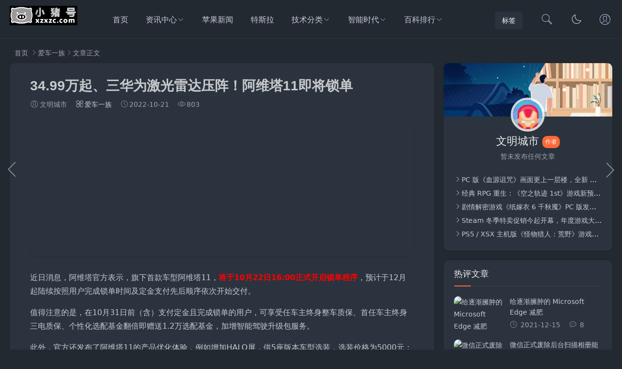

--- FILE ---
content_type: text/html; charset=utf-8
request_url: http://xzxzc.com/xz/85787.html
body_size: 9847
content:


<!DOCTYPE html>
<html lang="zh-Hans">
<head>
<meta charset="UTF-8">
<meta name="viewport" content="width=device-width, initial-scale=1.0, minimum-scale=1.0, maximum-scale=1.0, user-scalable=no">
<meta name="renderer" content="webkit">
<meta name="force-rendering" content="webkit">
<meta http-equiv="X-UA-Compatible" content="IE=edge,Chrome=1">
<meta name="applicable-device" content="pc,mobile"> 
<title>34.99万起、三华为激光雷达压阵！阿维塔11即将锁单 - 爱车一族 - 小猪号</title>
<meta name="keywords" content="阿维塔11,阿维塔" />
<meta name="description" content="34.99万起、三华为激光雷达压阵！阿维塔11即将锁单..." />
<link rel="shortcut icon" href="http://xzxzc.com/zb_users/theme/suiranx_air/image/favicon.ico">
<link rel="stylesheet" href="http://xzxzc.com/zb_users/theme/suiranx_air/style/font/iconfont.css?v=10.0">
<link rel="stylesheet" href="http://xzxzc.com/zb_users/theme/suiranx_air/style/dark-mode/dark-mode.css?v=10.0">
<link rel="stylesheet" href="http://xzxzc.com/zb_users/theme/suiranx_air/style/style.css?v=10.0">
<link rel="stylesheet" href="http://xzxzc.com/zb_users/theme/suiranx_air/style/skin/skin1.css?v=10.0"><link rel="stylesheet" href="http://xzxzc.com/zb_users/theme/suiranx_air/share/css/share.min.css">
<link rel="canonical" href="http://xzxzc.com/xz/85787.html">
<script src="http://xzxzc.com/zb_system/script/jquery-latest.min.js"></script>
<script src="http://xzxzc.com/zb_system/script/zblogphp.js"></script>
<script src="http://xzxzc.com/zb_system/script/c_html_js_add.php"></script>
<script src="http://xzxzc.com/zb_users/theme/suiranx_air/script/common.js?v=10.0"></script>
<script src="http://xzxzc.com/zb_users/theme/suiranx_air/script/dark-mode.js?v=10.0"></script><script src="http://xzxzc.com/zb_users/theme/suiranx_air/share/js/jquery.share.min.js"></script><style>
.night a:hover,a:hover,.pc-nav .active,.pc-nav .sub-nav a:hover,#aside_hot .list-1,#aside_hot .list-2,#aside_hot .list-3,.recommend-b .category,.full-post .read-more,.flink a.iconfont-air:hover,.thumbs-btn,#cancel-reply,.art-content a,#tbCalendar a,.comment-at,body.night a:hover{color:#ff6836;}.recommend-b .category,.full-post .read-more,.thumbs-btn,.art-content .tags:hover,#divCatalog li a:hover,#divContorPanel .cp-login a:hover, #divContorPanel .cp-vrs a:hover,#divSearchPanel input[type='submit']{border:1px solid #ff6836;}.art-content a:hover{border-bottom:1px dashed #ff6836;}.art-content blockquote{border-left:4px solid #ff6836;}::selection,::-moz-selection{background:#ff6836;}.thumbs_done,.thumbs-btn:hover,.art-content .tags:hover,#widget_aside_author .level,.full-post .read-more:hover,.recommend-b .category:hover,.recommend-a .category,.swiper-pagination-bullet-active,.s-button,.c-title::after,.com-submit,.page-numbers,a.page-numbers:hover,#divCatalog li a:hover,#divTags li a:hover,#divContorPanel .cp-login a:hover,#divContorPanel .cp-vrs a:hover,#qr:hover,.btn.qq:hover,.toolbar .btn:hover,#divSearchPanel input[type='submit'],#tbCalendar tbody a,.header .contribute .a,#aside_hot_tag li a:hover{background-color:#ff6836;}</style>
<style>.daynews{clear:both;margin:30px auto;}
.daynews li{float:left;list-style-type:none;margin:10px;}
.daynews .desc{margin-left:120px;}
.daynews img{width:100px;height:60px;margin: 4px;float: left;}
@media only screen and (max-width:640px){.daynews .desc p{display:none;}}
</style>
<link rel="stylesheet" href="http://xzxzc.com/zb_users/plugin/Nobird_Tags/style.css" type="text/css" />
</head>
<body >
<header class="header sb">
    <div class="h-wrap container clearfix">
    	<div class="logo-area fl">
    		<a href="http://xzxzc.com/" title="小猪号">
    			<img class="img " src="http://xzxzc.com/zb_users/theme/suiranx_air/image/logo.png" alt="小猪号" title="小猪号"/>
    		</a>
    	</div>	
    	<div class="m-nav-btn"><i class="iconfont-air icon-category"></i></div>
    	<nav class="responsive-nav animated-fast">
            <div class="pc-nav m-nav fl" data-type="article"  data-infoid="29">
                <ul class="nav-ul">
                    <li id="nvabar-item-index"><a href="http://xzxzc.com/">首页</a></li>
                    <li id="navbar-category-3" class="li li-cate-3"><a href="http://xzxzc.com/category-3.html">资讯中心</a><span class="toggle-btn"><i class="iconfont-air icon-down"></i></span><ul class="dropdown-nav nav-sb br sub-nav animated-fast fadeInUpMenu clearfix"><li id="navbar-category-5" class="li-subcate-5"><a href="http://xzxzc.com/category-5.html">IT业界</a></li><li id="navbar-category-6" class="li-subcate-6"><a href="http://xzxzc.com/category-6.html">实时快讯</a></li><li id="navbar-category-40" class="li-subcate-40"><a href="http://xzxzc.com/category-40.html">手机平板</a></li><li id="navbar-category-29" class="li-subcate-29"><a href="http://xzxzc.com/category-29.html">爱车一族</a></li><li id="navbar-category-30" class="li-subcate-30"><a href="http://xzxzc.com/category-30.html">游戏世界</a></li><li id="navbar-category-31" class="li-subcate-31"><a href="http://xzxzc.com/category-31.html">家电数码</a></li><li id="navbar-category-32" class="li-subcate-32"><a href="http://xzxzc.com/category-32.html">软件之家</a></li><li id="navbar-category-33" class="li-subcate-33"><a href="http://xzxzc.com/category-33.html">电脑办公</a></li><li id="navbar-category-36" class="li-subcate-36"><a href="http://xzxzc.com/category-36.html">科学动态</a></li><li id="navbar-category-37" class="li-subcate-37"><a href="http://xzxzc.com/category-37.html">影音达人</a></li></ul></li><li id="navbar-category-7" class="li li-cate-7"><a href="http://xzxzc.com/category-7.html">苹果新闻</a></li><li id="navbar-category-46" class="li li-cate-46"><a href="http://xzxzc.com/category-46.html">特斯拉</a></li><li id="navbar-category-16" class="li li-cate-16"><a href="http://xzxzc.com/category-16.html">技术分类</a><span class="toggle-btn"><i class="iconfont-air icon-down"></i></span><ul class="dropdown-nav nav-sb br sub-nav animated-fast fadeInUpMenu clearfix"><li id="navbar-category-11" class="li-subcate-11"><a href="http://xzxzc.com/category-11.html">苹果技术</a></li><li id="navbar-category-22" class="li-subcate-22"><a href="http://xzxzc.com/category-22.html">safari教程</a></li><li id="navbar-category-23" class="li-subcate-23"><a href="http://xzxzc.com/category-23.html">Homepod技术</a></li><li id="navbar-category-14" class="li-subcate-14"><a href="http://xzxzc.com/category-14.html">Mac技巧</a></li><li id="navbar-category-15" class="li-subcate-15"><a href="http://xzxzc.com/category-15.html">Mac工具软件</a></li><li id="navbar-category-17" class="li-subcate-17"><a href="http://xzxzc.com/category-17.html">AirPods教程</a></li><li id="navbar-category-18" class="li-subcate-18"><a href="http://xzxzc.com/category-18.html">AirTag教程</a></li><li id="navbar-category-19" class="li-subcate-19"><a href="http://xzxzc.com/category-19.html">iPhone教程</a></li><li id="navbar-category-20" class="li-subcate-20"><a href="http://xzxzc.com/category-20.html">iPad教程</a></li><li id="navbar-category-21" class="li-subcate-21"><a href="http://xzxzc.com/category-21.html">Apple Watch教程</a></li><li id="navbar-category-26" class="li-subcate-26"><a href="http://xzxzc.com/category-26.html">Apple 服务计划</a></li><li id="navbar-category-27" class="li-subcate-27"><a href="http://xzxzc.com/category-27.html">Pages教程</a></li><li id="navbar-category-28" class="li-subcate-28"><a href="http://xzxzc.com/category-28.html">Numbers教程</a></li></ul></li><li id="navbar-category-42" class="li li-cate-42"><a href="http://xzxzc.com/category-42.html">智能时代</a><span class="toggle-btn"><i class="iconfont-air icon-down"></i></span><ul class="dropdown-nav nav-sb br sub-nav animated-fast fadeInUpMenu clearfix"><li id="navbar-category-43" class="li-subcate-43"><a href="http://xzxzc.com/category-43.html">人工智能</a></li><li id="navbar-category-44" class="li-subcate-44"><a href="http://xzxzc.com/category-44.html">智能家居</a></li><li id="navbar-category-45" class="li-subcate-45"><a href="http://xzxzc.com/category-45.html">智能穿戴</a></li></ul></li><li id="navbar-category-1" class="li li-cate-1"><a href="http://xzxzc.com/category-1.html">百科排行</a><span class="toggle-btn"><i class="iconfont-air icon-down"></i></span><ul class="dropdown-nav nav-sb br sub-nav animated-fast fadeInUpMenu clearfix"><li id="navbar-category-38" class="li-subcate-38"><a href="http://xzxzc.com/category-38.html">产品运营</a></li><li id="navbar-category-39" class="li-subcate-39"><a href="http://xzxzc.com/category-39.html">创业资讯</a></li><li id="navbar-category-47" class="li-subcate-47"><a href="http://xzxzc.com/category-47.html">手机术语</a></li><li id="navbar-category-48" class="li-subcate-48"><a href="http://xzxzc.com/category-48.html">手机问题</a></li><li id="navbar-category-49" class="li-subcate-49"><a href="http://xzxzc.com/category-49.html">装修建材</a></li><li id="navbar-category-50" class="li-subcate-50"><a href="http://xzxzc.com/category-50.html">网络流行榜</a></li></ul></li>                </ul>
            </div> 
        </nav>       
                <div class="login fr">
                    		<span><a rel="nofollow" title="登录" href="https://www.xzxzc.com/zb_system/login.php" target="_blank"><i class="iconfont-air icon-user"></i></a></span>
        	        </div>
                 
        <a href="javascript:switchNightMode()" target="_self" class="dark-mode fr"><i class="iconfont-air icon-moon"></i></a>    
                <span id="search-button" class="search-button fr"><i class="iconfont-air icon-search"></i></span>
        <div id="search-area" class="container hidden br sb animated-fast fadeInUpMenu">
        	<form class="searchform clearfix" name="search" method="post" action="http://xzxzc.com/zb_system/cmd.php?act=search">
            	<input class="s-input br fl" type="text" name="q" placeholder="请输入关键词..."> 
            	<button class="s-button fr br transition brightness" type="submit" id="searchsubmit">搜 索</button>
        	</form>
        </div>  
                <div class="contribute fr hidden-sm-md-lg">
            <a target="_blank" class="a transition brightness" href="https://www.xzxzc.com/tag.html">标签</a>
        </div>
         
    </div>
</header>

<nav class="breadcrumb container">
<!--广告联盟js代码-->
<!-- 广告位AD7  -->
        
    <a title="首页" href="http://xzxzc.com/">首页</a>
        <i class="iconfont-air icon-right"></i><a href="http://xzxzc.com/category-29.html" target="_blank">爱车一族</a><i class="iconfont-air icon-right"></i>文章正文                </nav>

<div id="content" class="content container clearfix">
	<div id="mainbox" class="article-box fl mb">
		        
<article class="art-main sb br mb">
	<div class="art-head mb">
		<h1 class="art-title">34.99万起、三华为激光雷达压阵！阿维塔11即将锁单</h1>
		<div class="head-info">
		    <span class="author"><i class="iconfont-air icon-user"></i>文明城市</span>
		    <a href="http://xzxzc.com/category-29.html" class="category"><i class="iconfont-air icon-category"></i>爱车一族</a>
		    			    <time class="time" title="2022-10-21 17:24:45">
			    <i class="iconfont-air icon-time"></i>2022-10-21</time>
						<span class="view"><i class="iconfont-air icon-view"></i>803</span>
					</div>
	</div>
    <!-- 广告位AD4  -->
                        <div class="airgg sb mb br"><script async src="https://pagead2.googlesyndication.com/pagead/js/adsbygoogle.js?client=ca-pub-4964477986984518"
     crossorigin="anonymous"></script>
<ins class="adsbygoogle"
     style="display:block; text-align:center;"
     data-ad-layout="in-article"
     data-ad-format="fluid"
     data-ad-client="ca-pub-4964477986984518"
     data-ad-slot="3714863628"></ins>
<script>
     (adsbygoogle = window.adsbygoogle || []).push({});
</script></div>
            	
	<div class="art-content ">
	    	    <p>近日消息，阿维塔官方表示，旗下首款车型<a href="http://xzxzc.com/tags-9648.html" title="阿维塔11">阿维塔11</a>，<strong><span style="color:#ff0000;">将于10月22日16:00正式开启锁单程序</span></strong>，预计于12月起陆续按照用户完成锁单时间及定金支付先后顺序依次开始交付。</p> 
<p>值得注意的是，在10月31日前（含）支付定金且完成锁单的用户，可享受任车主终身整车质保、首任车主终身三电质保、个性化选配基金翻倍即赠送1.2万选配基金，加增智能驾驶升级包服务。</p> 
<p>此外，官方还发布了阿维塔11的产品优化体验，例如增加HALO屏，供5座版本车型选装，选装价格为5000元；同时还将升级音响系统，座椅舒适性等等功能的优化。</p> 
<p><strong>阿维塔还将在年内陆续开放49个城市的首批交付</strong>，包含北京、上海、广州、深圳、成都、南京、厦门、海口等地区。</p> 
<p>阿维塔11的背景可谓强大，其背靠长安、华为和宁德时代三位“爸爸”，配备了三颗来自华为的半固态激光雷达，成为了业内首个全系标配华为HI（HuaweiInside）全栈智能汽车解决方案的车型，软硬件配置拉满。</p> 
<p>该车此前已上市，共推出3款车型，<strong>售价区间为34.99-40.99万元</strong>。</p> 
<p>该车上市后将与小鹏G9、特斯拉Model Y等30万级的纯电SUV展开竞争。</p> 
<p><img src="https://img.xzxzc.com/2022/10/5018099648622723078.jpg" style="border: black 1px solid;" class="aligncenter" alt="34.99万起、三华为激光雷达压阵！阿维塔11即将锁单-第1张图片-小猪号" title="34.99万起、三华为激光雷达压阵！阿维塔11即将锁单-第1张图片-小猪号" /></p> 
<p><img src="https://img.xzxzc.com/2022/10/7098697973981725945.jpg" style="border: black 1px solid;" class="aligncenter" alt="34.99万起、三华为激光雷达压阵！阿维塔11即将锁单-第2张图片-小猪号" title="34.99万起、三华为激光雷达压阵！阿维塔11即将锁单-第2张图片-小猪号" /></p>  
<p>【本文结束】如需转载请务必注明出处：快科技</p> 
<p><span style="color:#666">责任编辑：落木</span></p>    	<div class="topic-content">
    	            </div>		    
    	<p class="tag-wrap mt mb">
        	        		<i class="iconfont-air icon-tag"></i>标签：        		    <span class="padding"><a class="tags br" href="http://xzxzc.com/tags-9648.html" title="阿维塔11">阿维塔11</a></span>
        		        		    <span class="padding"><a class="tags br" href="http://xzxzc.com/tags-8475.html" title="阿维塔">阿维塔</a></span>
        		        	    	</p>
	    		<div class="art-copyright br mb">
			<div><strong class="addr">本文地址：</strong>
			<a href="http://xzxzc.com/xz/85787.html" target="_blank">http://xzxzc.com/xz/85787.html</a></div>
						<div><span class="copyright">版权声明：</span>除非特别标注，否则均为本站原创文章，转载时请以链接形式注明文章出处。侵权删联系：site777#qq.com #换@</div>
		</div>
		
        <div class="social-widget mt clearfix ">		
            <!--打赏[可三码切换]-->
    	     
            <!--点赞-->
                        <div class="thumbs-up-widget fl">
                <div id="suiranx_air_thumbs_id-85787" onclick="suiranx_air_thumbs('85787')" class="thumbs-btn suiranx_air_thumbs"><i class="iconfont-air icon-thumb"></i><span class="num"></span></div>            </div>
                        <!--分享-->
                        <div class="share-widget fr">
                                    <div class="social-share" data-sites="wechat,weibo, qq, qzone"></div>
                    		</div>
    		        </div>	
	</div>
</article>
<!-- 广告位AD5  -->
            <div class="airgg sb mb br"><script async src="https://pagead2.googlesyndication.com/pagead/js/adsbygoogle.js?client=ca-pub-4964477986984518"
     crossorigin="anonymous"></script>
<!-- xzxzc-文章结尾广告位 -->
<ins class="adsbygoogle"
     style="display:block"
     data-ad-client="ca-pub-4964477986984518"
     data-ad-slot="6756831109"
     data-ad-format="auto"
     data-full-width-responsive="true"></ins>
<script>
     (adsbygoogle = window.adsbygoogle || []).push({});
</script></div>
    	
<div class="prev-next sb br mb clearfix">
	<p class="post-prev fl ellipsis">
				<span class="prev">上一篇</span><strong><a href="http://xzxzc.com/xz/85786.html">胆儿真肥！特斯拉高速“自动驾驶”：驾驶员淡定双手玩手机</a></strong>
			</p>
	<p class="post-next fr ellipsis">
				<span class="next">下一篇</span><strong><a href="http://xzxzc.com/xz/85789.html">坦克300绝配！长城纯电越野自行车亮相：预售1.5万</a></strong>
			</p>
</div>
			
<div class="quick-prev-next">
		<a class="prev iconfont-air icon-left" href="http://xzxzc.com/xz/85786.html" rel="nofollow" title="上一个">
	</a>
	 	<a class="next iconfont-air icon-right" href="http://xzxzc.com/xz/85789.html" rel="nofollow" title="下一个">
	</a>
	</div>
<!--相关文章-->
<div class="related-art sb br mb">
	<p class="c-title"><span class="name">相关文章</span></p>
    <ul class="ul clearfix">
    	
                <li class="related-item mt fl">
            <a href="http://xzxzc.com/xz/108209.html" title="北上高铁出现大规模晚点 官方回应：故障抢修完毕 有序恢复通行">
                <span class="span br">
                    <img class="img br img-cover" src="http://xzxzc.com/zb_users/cache/thumbs/24b822e349c86541e9603137233e28bf-320-200-1.png" alt="北上高铁出现大规模晚点 官方回应：故障抢修完毕 有序恢复通行" title="北上高铁出现大规模晚点 官方回应：故障抢修完毕 有序恢复通行"> 
                </span>
                <p class="titile">北上高铁出现大规模晚点 官方回应：故障抢修完毕 有序恢复通行</p>
            </a>
        </li>
                <li class="related-item mt fl">
            <a href="http://xzxzc.com/xz/108208.html" title="3月份特斯拉中国销量高达8.9万辆 但还是没干过比亚迪">
                <span class="span br">
                    <img class="img br img-cover" src="http://xzxzc.com/zb_users/cache/thumbs/8b4b7255673bc762a3595a445056c5df-320-200-1.png" alt="3月份特斯拉中国销量高达8.9万辆 但还是没干过比亚迪" title="3月份特斯拉中国销量高达8.9万辆 但还是没干过比亚迪"> 
                </span>
                <p class="titile">3月份特斯拉中国销量高达8.9万辆 但还是没干过比亚迪</p>
            </a>
        </li>
                <li class="related-item mt fl">
            <a href="http://xzxzc.com/xz/108207.html" title="全球车身控制技术最高水平：比亚迪U9搭云辇X“跳舞”登台">
                <span class="span br">
                    <img class="img br img-cover" src="http://xzxzc.com/zb_users/cache/thumbs/ba8fb1dacffcd7c7eb0547ddc8dee0cb-320-200-1.png" alt="全球车身控制技术最高水平：比亚迪U9搭云辇X“跳舞”登台" title="全球车身控制技术最高水平：比亚迪U9搭云辇X“跳舞”登台"> 
                </span>
                <p class="titile">全球车身控制技术最高水平：比亚迪U9搭云辇X“跳舞”登台</p>
            </a>
        </li>
                <li class="related-item mt fl">
            <a href="http://xzxzc.com/xz/108206.html" title="成都两骑行者相撞 一女子身亡：千万不要逆行">
                <span class="span br">
                    <img class="img br img-cover" src="http://xzxzc.com/zb_users/cache/thumbs/351a1b299ce99a46bf2de99a2ca33fe9-320-200-1.jpg" alt="成都两骑行者相撞 一女子身亡：千万不要逆行" title="成都两骑行者相撞 一女子身亡：千万不要逆行"> 
                </span>
                <p class="titile">成都两骑行者相撞 一女子身亡：千万不要逆行</p>
            </a>
        </li>
                <li class="related-item mt fl">
            <a href="http://xzxzc.com/xz/108036.html" title="电动车价格有得降!“白色石油”碳酸锂价格雪崩：有公司濒临破产">
                <span class="span br">
                    <img class="img br img-cover" src="http://xzxzc.com/zb_users/cache/thumbs/40a4ead0e10c5fa327654eb38491d4ea-320-200-1.jpg" alt="电动车价格有得降!“白色石油”碳酸锂价格雪崩：有公司濒临破产" title="电动车价格有得降!“白色石油”碳酸锂价格雪崩：有公司濒临破产"> 
                </span>
                <p class="titile">电动车价格有得降!“白色石油”碳酸锂价格雪崩：有公司濒临破产</p>
            </a>
        </li>
                <li class="related-item mt fl">
            <a href="http://xzxzc.com/xz/108035.html" title="技术为王！比亚迪“云辇”发布：中国人自己的车身控制技术">
                <span class="span br">
                    <img class="img br img-cover" src="http://xzxzc.com/zb_users/cache/thumbs/191e21948cbbed646cd81e2d4f1a0050-320-200-1.jpg" alt="技术为王！比亚迪“云辇”发布：中国人自己的车身控制技术" title="技术为王！比亚迪“云辇”发布：中国人自己的车身控制技术"> 
                </span>
                <p class="titile">技术为王！比亚迪“云辇”发布：中国人自己的车身控制技术</p>
            </a>
        </li>
            
        </ul>
</div>
        <p class="comment-disable sb br"><i class="iconfont-air icon-cry"></i>
    抱歉，评论功能暂时关闭!</p>
    
<script>
$("#on-new-reward").on("click",
function() {
    $("body").append('<div id="reward-mask"></div>');
    $("#new-reward").show();
});
$("#close").on("click",
function() {
    $("#new-reward").hide();
    $("#reward-mask").remove();
});
$(".payment-way").bind("click",
function() {
    $(".qrcode-img").hide();
    $(".qrCode_" + $(".payment-way").find("input[name=reward-way]:checked").val()).show();
});    
</script>        	
	</div>
		<aside id="sidebar" class="fr">
	    
        <div class="theiaStickySidebar">
	            <section id="widget_aside_author" class="widget widget_aside_author sb br mb">
        	<div class="title br" style="background:url('http://xzxzc.com/zb_users/theme/suiranx_air/image/author_bg.png') no-repeat;">
        		<a class="avatar" href="http://xzxzc.com/author-2.html" target="_blank"><img class="img" src="http://xzxzc.com/zb_users/theme/suiranx_air/image/avatar/13.png">        		    <!--<img src="http://xzxzc.com/zb_users/avatar/0.png">-->
        		</a>
        		<div class="info">
    				<p class="name">文明城市    				    				<span class="level br">作者</span>
    				</p>
    				<p class="intro">暂未发布任何文章</p>
        		</div>
        	</div>
        	<ul class="ul mt">
        		        		
        		        		        		<li class="li ellipsis"><i class="iconfont-air icon-right"></i><a href="http://xzxzc.com/xz/112138.html" target="_blank">PC 版《血源诅咒》画面更上一层楼，全新 MOD 带来视觉盛宴</a></li>
        		        		<li class="li ellipsis"><i class="iconfont-air icon-right"></i><a href="http://xzxzc.com/xz/112137.html" target="_blank">经典 RPG 重生：《空之轨迹 1st》游戏新预告放出，2025 年 Switch / PS5 / PC 发行</a></li>
        		        		<li class="li ellipsis"><i class="iconfont-air icon-right"></i><a href="http://xzxzc.com/xz/112136.html" target="_blank">剧情解密游戏《纸嫁衣 6 千秋魇》PC 版发售：高清画面重置、Steam 国区首发 9 折 28.8 元起</a></li>
        		        		<li class="li ellipsis"><i class="iconfont-air icon-right"></i><a href="http://xzxzc.com/xz/112135.html" target="_blank">Steam 冬季特卖促销今起开幕，年度游戏大奖开启投票通道《黑神话：悟空》入围</a></li>
        		        		<li class="li ellipsis"><i class="iconfont-air icon-right"></i><a href="http://xzxzc.com/xz/112134.html" target="_blank">PS5 / XSX 主机版《怪物猎人：荒野》游戏支持 60FPS，卡普空考虑降低 PC 版配置要求</a></li>
        		        		        	</ul>
        </section>
                
<section id="aside_hot_comment" class="widget widget_aside_hot_comment sb br mb">            <p class="c-title mb"><span class="name">热评文章</span></p>                            <ul class="widget-content aside_hot_comment"><li class="list clearfix"><a href="http://xzxzc.com/xz/41.html" title="给逐渐臃肿的 Microsoft Edge 减肥"><span class="img-wrap br"><img src="https://img.xzxzc.com/2021/12/202112151236_4272.jpg" alt="给逐渐臃肿的 Microsoft Edge 减肥" class="img-cover br random-img"></span><div class="new-text">
                    <p class="title">给逐渐臃肿的 Microsoft Edge 减肥</p>
                    <div class="info">
                        <span class="time">
                            <i class="iconfont-air icon-time"></i>
                            2021-12-15
                        </span>
                        <span class="comment">
                            <i class="iconfont-air icon-comment"></i>
                            8
                        </span>
                    </div>
                 </div></a></li><li class="list clearfix"><a href="http://xzxzc.com/xz/40.html" title="微信正式废除后台扫描相册能力(微信在后台反复读取用户相册?腾讯回应)"><span class="img-wrap br"><img src="https://img.xzxzc.com/2021/12/202112145419_7679.jpg" alt="微信正式废除后台扫描相册能力(微信在后台反复读取用户相册?腾讯回应)" class="img-cover br random-img"></span><div class="new-text">
                    <p class="title">微信正式废除后台扫描相册能力(微信在后台反复读取用户</p>
                    <div class="info">
                        <span class="time">
                            <i class="iconfont-air icon-time"></i>
                            2021-12-14
                        </span>
                        <span class="comment">
                            <i class="iconfont-air icon-comment"></i>
                            6
                        </span>
                    </div>
                 </div></a></li><li class="list clearfix"><a href="http://xzxzc.com/xz/143.html" title="百度产品众测:网盘青春版（不限速）抢先测 百度网盘青春版目前已上架App Store"><span class="img-wrap br"><img src="https://img.xzxzc.com/2021/12/202112204400_546.webp" alt="百度产品众测:网盘青春版（不限速）抢先测 百度网盘青春版目前已上架App Store" class="img-cover br random-img"></span><div class="new-text">
                    <p class="title">百度产品众测:网盘青春版（不限速）抢先测 百度网盘青</p>
                    <div class="info">
                        <span class="time">
                            <i class="iconfont-air icon-time"></i>
                            2021-12-20
                        </span>
                        <span class="comment">
                            <i class="iconfont-air icon-comment"></i>
                            4
                        </span>
                    </div>
                 </div></a></li><li class="list clearfix"><a href="http://xzxzc.com/xz/16.html" title="技嘉宣布推出 BRIX Extreme"><span class="img-wrap br"><img src="https://img.xzxzc.com/2021/12/202112144220_3200.jpg" alt="技嘉宣布推出 BRIX Extreme" class="img-cover br random-img"></span><div class="new-text">
                    <p class="title">技嘉宣布推出 BRIX Extreme</p>
                    <div class="info">
                        <span class="time">
                            <i class="iconfont-air icon-time"></i>
                            2021-12-14
                        </span>
                        <span class="comment">
                            <i class="iconfont-air icon-comment"></i>
                            3
                        </span>
                    </div>
                 </div></a></li><li class="list clearfix"><a href="http://xzxzc.com/xz/48.html" title="苹果计划为Apple Watch用户提供“Ring in the New Year”活动挑战"><span class="img-wrap br"><img src="http://xzxzc.com/zb_users/cache/thumbs/bc5e5939c0d7b986bc415e0a135f1949-120-90-1.jpeg" alt="苹果计划为Apple Watch用户提供“Ring in the New Year”活动挑战" class="img-cover br random-img"></span><div class="new-text">
                    <p class="title">苹果计划为Apple Watch用户提供“Ring</p>
                    <div class="info">
                        <span class="time">
                            <i class="iconfont-air icon-time"></i>
                            2021-12-15
                        </span>
                        <span class="comment">
                            <i class="iconfont-air icon-comment"></i>
                            3
                        </span>
                    </div>
                 </div></a></li><li class="list clearfix"><a href="http://xzxzc.com/xz/42.html" title="特斯拉推出别惹特斯拉皮带扣，上线既被抢空"><span class="img-wrap br"><img src="https://img.xzxzc.com/2021/12/202112152408_6767.jpg" alt="特斯拉推出别惹特斯拉皮带扣，上线既被抢空" class="img-cover br random-img"></span><div class="new-text">
                    <p class="title">特斯拉推出别惹特斯拉皮带扣，上线既被抢空</p>
                    <div class="info">
                        <span class="time">
                            <i class="iconfont-air icon-time"></i>
                            2021-12-15
                        </span>
                        <span class="comment">
                            <i class="iconfont-air icon-comment"></i>
                            2
                        </span>
                    </div>
                 </div></a></li></ul>            </section>        </div>
    </aside>
</div>

<footer class="footer">
    <div class="main container">
        <div class="f-about fl">
            <p class="title pb1">关于本站</p>
            <div class="intro">小猪号，分享美好数字生活！
<a href="http://xzxzc.com/sitemap.xml" target="_blank">网站地图</a>
<a href="https://www.xzxzc.com/sitemap/map.xml" target="_blank">网站地图sitemap</a>
</div>
            <small><span>Copyright © 2019 本站由
<a href="https://www.zblogcn.com/" target="_blank">Z-BlogPHP</a>强力驱动</span><span class="icp"><a target="_blank" rel="nofollow" href="https://beian.miit.gov.cn/#/Integrated/index">渝ICP备2021004682号-2</a>
<script type="text/javascript" src="https://s4.cnzz.com/z_stat.php?id=1280693378&web_id=1280693378"></script></span></small>
        </div>
        <div class="f-contact fl">
            <p class="title pb1">联系我们</p>
            <div><p>合作或咨询可通过如下方式：</p>
<p><i class="iconfont icon-qq-fill"></i>email：site777#qq.com #换@</p></div>
        </div>
        <div class="f-qr fr">
            <p class="title pb1">关注我们</p>
            <div><img class="img br" alt="小猪号二维码" src="http://xzxzc.com/zb_users/theme/suiranx_air/image/qr.jpg"/></div>
        </div>
        <div class="clear"></div>
    </div>
        
    <div id="toolbar" class="toolbar ">
                         
            <div id="totop" class="btn hidden sb br">
            <i class="iconfont-air icon-top"></i>
            </div>
            </div>
    </footer>
<script>(function(){var bp=document.createElement('script');var curProtocol=window.location.protocol.split(':')[0];if(curProtocol==='https'){bp.src='https://zz.bdstatic.com/linksubmit/push.js'}else{bp.src='http://push.zhanzhang.baidu.com/push.js'}var s=document.getElementsByTagName("script")[0];s.parentNode.insertBefore(bp,s)})()</script>
<script>
//移动端点击btn回弹色值
document.getElementById('totop').addEventListener('click', function() {
    this.style.backgroundColor = '#0084ff'; 
    this.querySelector('.iconfont-air').style.color = 'white';
    setTimeout(() => {
        this.style.backgroundColor = 'white';
        this.querySelector('.iconfont-air').style.color = '#333';
    }, 500);
});
</script>
<!--黑色透明遮罩-->
<div id="mask-hidden" class="mask-hidden transition"></div>
<!--初始化Swiper-->
<script>
    var swiper = new Swiper('.swiper-container', {
    pagination: '.swiper-pagination',
    nextButton: '.swiper-button-next',
    prevButton: '.swiper-button-prev',
    centeredSlides: true,
    autoplay: 3500,
    slidesPerView: 1,
    paginationClickable: true,
    autoplayDisableOnInteraction: false,
    spaceBetween: 0,
    loop: true
});
</script> 
<!--分页-->
 
<!--统计代码-->
<script>
var _hmt = _hmt || [];
(function() {
  var hm = document.createElement("script");
  hm.src = "https://hm.baidu.com/hm.js?503c184f007cb1bf9de86001a59d49c2";
  var s = document.getElementsByTagName("script")[0]; 
  s.parentNode.insertBefore(hm, s);
})();
</script>
</body>
</html><!--63.13 ms , 31 queries , 1738kb memory , 0 error-->

--- FILE ---
content_type: text/html; charset=utf-8
request_url: https://www.google.com/recaptcha/api2/aframe
body_size: 265
content:
<!DOCTYPE HTML><html><head><meta http-equiv="content-type" content="text/html; charset=UTF-8"></head><body><script nonce="rc8X92BpPXjdIIcLMAuuVA">/** Anti-fraud and anti-abuse applications only. See google.com/recaptcha */ try{var clients={'sodar':'https://pagead2.googlesyndication.com/pagead/sodar?'};window.addEventListener("message",function(a){try{if(a.source===window.parent){var b=JSON.parse(a.data);var c=clients[b['id']];if(c){var d=document.createElement('img');d.src=c+b['params']+'&rc='+(localStorage.getItem("rc::a")?sessionStorage.getItem("rc::b"):"");window.document.body.appendChild(d);sessionStorage.setItem("rc::e",parseInt(sessionStorage.getItem("rc::e")||0)+1);localStorage.setItem("rc::h",'1768714587151');}}}catch(b){}});window.parent.postMessage("_grecaptcha_ready", "*");}catch(b){}</script></body></html>

--- FILE ---
content_type: text/css
request_url: http://xzxzc.com/zb_users/theme/suiranx_air/style/skin/skin1.css?v=10.0
body_size: 556
content:
.br,#aside_hot_tag li a,#divTags li a,.art-content img {border-radius: 10px;}
.article-list .art-category{border-radius: 5px;}
body.night .searchform {border-radius: 9px;}
.toolbar .btn,.swiper-pagination-bullet {border-radius: 100px!important;}
#aside_about .bg {border-bottom-left-radius: 0;border-bottom-right-radius: 0;}
.swiper-button-next{border-radius: 100px;border-top-right-radius: 0;border-bottom-right-radius: 0;text-align:right;}
.swiper-button-prev{border-radius: 100px;border-top-left-radius: 0;border-bottom-left-radius: 0;text-align:left;}


--- FILE ---
content_type: application/javascript
request_url: http://xzxzc.com/zb_users/theme/suiranx_air/script/common.js?v=10.0
body_size: 25449
content:
function RevertComment(g){$("#inpRevID").val(g);var C=$("#comment"),b=$("#cancel-reply"),bd=$("#temp-frm");var P=document.createElement("div");P.id="temp-frm";P.style.display="none";C.before(P);$("#AjaxComment"+g).before(C);C.addClass("");b.show();b.click(function(){$("#inpRevID").val(0);var g=$("#temp-frm"),C=$("#comment");if(!g.length||!C.length)return;g.before(C);g.remove();$(this).hide();C.removeClass("");return false});try{$("#txaArticle").focus()}catch(g){}return false}function GetComments(g,C){$("span.commentspage").html("Waiting...");$.get(bloghost+"zb_system/cmd.php?act=getcmt&postid="+g+"&page="+C,function(g){$("#AjaxCommentBegin").nextUntil("#AjaxCommentEnd").remove();$("#AjaxCommentEnd").before(g);$("#cancel-reply").click()})}function CommentComplete(){$("#cancel-reply").click()}

$(function() {
    var $responsiveNav = $(".responsive-nav");
    var $pcNav = $(".pc-nav");
    var $subNav = $(".sub-nav");
    var $mNavBtnI = $(".m-nav-btn i");
    var isVisible = false; // 标志变量，跟踪导航栏的可见状态

    $mNavBtnI.click(function() {
        $mNavBtnI.toggleClass("active"); // 切换按钮的 active 类

        if (isVisible) {
            $responsiveNav.removeClass("animate__fadeInLeft").addClass("animate__fadeOutLeft").fadeOut("fast", function() {
                isVisible = false;
                $pcNav.removeClass("pc-nav");
                $subNav.removeClass("m-sub-nav");
            });
        } else {
            $responsiveNav.removeClass("animate__fadeOutLeft").addClass("animate__fadeInLeft").fadeIn("fast", function() {
                isVisible = true;
                $pcNav.removeClass("pc-nav");
                $subNav.addClass("m-sub-nav");
            });
        }
    });
});
$(function() {
    jQuery(".m-nav .nav-ul > li,.m-nav .nav-ul > li ul li").each(function() {
        jQuery(this).children(".m-nav .m-sub-nav").not(".active").css("display", "none");
        jQuery(this).children(".m-nav .toggle-btn").bind("click", function() {
            $(".m-nav .m-sub-nav").addClass("active");
            jQuery(this).children().addClass(function() {
                if (jQuery(this).hasClass("active")) {
                    jQuery(this).removeClass("active");
                    return ""
                }
                return "active"
            });
            jQuery(this).siblings(".m-nav .m-sub-nav").slideToggle()
        })
    })
});
$(function() {
    var a = $(".pc-nav").attr("data-type");
    $(".nav-ul>li ").each(function() {
        try {
            var B = $(this).attr("id");
            if ("index" == a) {
                if (B == "nvabar-item-index") {
                    $("#nvabar-item-index a:first-child").addClass("active")
                }
            } else if ("category" == a) {
                var g = $(".pc-nav").attr("data-infoid");
                if (g != null) {
                    var L = g.split(" ");
                    for (var gP = 0; gP < L.length; gP++) {
                        if (B == "navbar-category-" + L[gP]) {
                            $("#navbar-category-" + L[gP] + " a:first-child").addClass("active")
                        }
                    }
                }
            } else if ("article" == a) {
                var g = $(".pc-nav").attr("data-infoid");
                if (g != null) {
                    var L = g.split(" ");
                    for (var gP = 0; gP < L.length; gP++) {
                        if (B == "navbar-category-" + L[gP]) {
                            $("#navbar-category-" + L[gP] + " a:first-child").addClass("active")
                        }
                    }
                }
            } else if ("page" == a) {
                var g = $(".pc-nav").attr("data-infoid");
                if (g != null) {
                    if (B == "navbar-page-" + g) {
                        $("#navbar-page-" + g + " a:first-child").addClass("active")
                    }
                }
            } else if ("tag" == a) {
                var g = $(".pc-nav").attr("data-infoid");
                if (g != null) {
                    if (B == "navbar-tag-" + g) {
                        $("#navbar-tag-" + g + " a:first-child").addClass("active")
                    }
                }
            }
        } catch (a) {}
    });
    $(".pc-nav").delegate("a", "click", function() {
        $(".nav-ul>li a").each(function() {
            $(this).removeClass("active")
        });
        if ($(this).closest("ul") != null && $(this).closest("ul").length != 0) {
            if ($(this).closest("ul").attr("id") == "menu-navigation") {
                $(this).addClass("active")
            } else {
                $(this).closest("ul").closest("li").find("a:first-child").addClass("active")
            }
        }
    })
});
$(function() {
    $("#search-button").click(function() {
        $("#search-button i").toggleClass("icon-close"), $("#search-button i").toggleClass("icon-search"), $("#mask-hidden").toggleClass("mask-show"), $("#search-area").fadeToggle("fast")
    })
});
!function(){"use strict";function a(a){a.fn.swiper=function(B){var g;return a(this).each(function(){var a=new Swiper(this,B);g||(g=a)}),g}}window.Swiper=function(a,B){function g(){return"horizontal"===gY.params.direction}function L(){gY.autoplayTimeoutId=setTimeout(function(){gY.params.loop?(gY.fixLoop(),gY._slideNext()):gY.isEnd?B.autoplayStopOnLast?gY.stopAutoplay():gY._slideTo(0):gY._slideNext()},gY.params.autoplay)}function gP(a,B){var g=bB(a.target);if(!g.is(B))if("string"==typeof B)g=g.parents(B);else if(B.nodeType){var L;return g.parents().each(function(a,g){g===B&&(L=B)}),L?B:void 0}return 0===g.length?void 0:g[0]}function b(a,B){B=B||{};var g=window.MutationObserver||window.WebkitMutationObserver,L=new g(function(a){a.forEach(function(a){gY.onResize(),gY.emit("onObserverUpdate",gY,a)})});L.observe(a,{attributes:"undefined"==typeof B.attributes?!0:B.attributes,childList:"undefined"==typeof B.childList?!0:B.childList,characterData:"undefined"==typeof B.characterData?!0:B.characterData}),gY.observers.push(L)}function i(a){a.originalEvent&&(a=a.originalEvent);var B=a.keyCode||a.charCode;if(!(a.shiftKey||a.altKey||a.ctrlKey||a.metaKey||document.activeElement&&document.activeElement.nodeName&&("input"===document.activeElement.nodeName.toLowerCase()||"textarea"===document.activeElement.nodeName.toLowerCase()))){if(37===B||39===B||38===B||40===B){var L=!1;if(gY.container.parents(".swiper-slide").length>0&&0===gY.container.parents(".swiper-slide-active").length)return;for(var gP={left:window.pageXOffset,top:window.pageYOffset},b=window.innerWidth,i=window.innerHeight,c=gY.container.offset(),X=[[c.left,c.top],[c.left+gY.width,c.top],[c.left,c.top+gY.height],[c.left+gY.width,c.top+gY.height]],f=0;f<X.length;f++){var I=X[f];I[0]>=gP.left&&I[0]<=gP.left+b&&I[1]>=gP.top&&I[1]<=gP.top+i&&(L=!0)}if(!L)return}g()?((37===B||39===B)&&(a.preventDefault?a.preventDefault():a.returnValue=!1),39===B&&gY.slideNext(),37===B&&gY.slidePrev()):((38===B||40===B)&&(a.preventDefault?a.preventDefault():a.returnValue=!1),40===B&&gY.slideNext(),38===B&&gY.slidePrev())}}function c(a){a.originalEvent&&(a=a.originalEvent);var B=gY._wheelEvent,L=0;if(a.detail)L=-a.detail;else if("mousewheel"===B)if(gY.params.mousewheelForceToAxis)if(g()){if(!(Math.abs(a.wheelDeltaX)>Math.abs(a.wheelDeltaY)))return;L=a.wheelDeltaX}else{if(!(Math.abs(a.wheelDeltaY)>Math.abs(a.wheelDeltaX)))return;L=a.wheelDeltaY}else L=a.wheelDelta;else if("DOMMouseScroll"===B)L=-a.detail;else if("wheel"===B)if(gY.params.mousewheelForceToAxis)if(g()){if(!(Math.abs(a.deltaX)>Math.abs(a.deltaY)))return;L=-a.deltaX}else{if(!(Math.abs(a.deltaY)>Math.abs(a.deltaX)))return;L=-a.deltaY}else L=Math.abs(a.deltaX)>Math.abs(a.deltaY)?-a.deltaX:-a.deltaY;if(gY.params.freeMode){var gP=gY.getWrapperTranslate()+L;if(gP>0&&(gP=0),gP<gY.maxTranslate()&&(gP=gY.maxTranslate()),gY.setWrapperTransition(0),gY.setWrapperTranslate(gP),gY.updateProgress(),gY.updateActiveIndex(),0===gP||gP===gY.maxTranslate())return}else(new Date).getTime()-gY._lastWheelScrollTime>60&&(0>L?gY.slideNext():gY.slidePrev()),gY._lastWheelScrollTime=(new Date).getTime();return gY.params.autoplay&&gY.stopAutoplay(),a.preventDefault?a.preventDefault():a.returnValue=!1,!1}function X(a,B){a=bB(a);var L,gP,b;L=a.attr("data-swiper-parallax")||"0",gP=a.attr("data-swiper-parallax-x"),b=a.attr("data-swiper-parallax-y"),gP||b?(gP=gP||"0",b=b||"0"):g()?(gP=L,b="0"):(b=L,gP="0"),gP=gP.indexOf("%")>=0?parseInt(gP,10)*B+"%":gP*B+"px",b=b.indexOf("%")>=0?parseInt(b,10)*B+"%":b*B+"px",a.transform("translate3d("+gP+", "+b+",0px)")}function f(a){return 0!==a.indexOf("on")&&(a=a[0]!==a[0].toUpperCase()?"on"+a[0].toUpperCase()+a.substring(1):"on"+a),a}if(!(this instanceof Swiper))return new Swiper(a,B);var I={direction:"horizontal",touchEventsTarget:"container",initialSlide:0,speed:300,autoplay:!1,autoplayDisableOnInteraction:!0,freeMode:!1,freeModeMomentum:!0,freeModeMomentumRatio:1,freeModeMomentumBounce:!0,freeModeMomentumBounceRatio:1,setWrapperSize:!1,virtualTranslate:!1,effect:"slide",coverflow:{rotate:50,stretch:0,depth:100,modifier:1,slideShadows:!0},cube:{slideShadows:!0,shadow:!0,shadowOffset:20,shadowScale:.94},fade:{crossFade:!1},parallax:!1,scrollbar:null,scrollbarHide:!0,keyboardControl:!1,mousewheelControl:!1,mousewheelForceToAxis:!1,hashnav:!1,spaceBetween:0,slidesPerView:1,slidesPerColumn:1,slidesPerColumnFill:"column",slidesPerGroup:1,centeredSlides:!1,touchRatio:1,touchAngle:45,simulateTouch:!0,shortSwipes:!0,longSwipes:!0,longSwipesRatio:.5,longSwipesMs:300,followFinger:!0,onlyExternal:!1,threshold:0,touchMoveStopPropagation:!0,pagination:null,paginationClickable:!1,paginationHide:!1,paginationBulletRender:null,resistance:!0,resistanceRatio:.85,nextButton:null,prevButton:null,watchSlidesProgress:!1,watchSlidesVisibility:!1,grabCursor:!1,preventClicks:!0,preventClicksPropagation:!0,slideToClickedSlide:!1,lazyLoading:!1,lazyLoadingInPrevNext:!1,lazyLoadingOnTransitionStart:!1,preloadImages:!0,updateOnImagesReady:!0,loop:!1,loopAdditionalSlides:0,loopedSlides:null,control:void 0,controlInverse:!1,allowSwipeToPrev:!0,allowSwipeToNext:!0,swipeHandler:null,noSwiping:!0,noSwipingClass:"swiper-no-swiping",slideClass:"swiper-slide",slideActiveClass:"swiper-slide-active",slideVisibleClass:"swiper-slide-visible",slideDuplicateClass:"swiper-slide-duplicate",slideNextClass:"swiper-slide-next",slidePrevClass:"swiper-slide-prev",wrapperClass:"swiper-wrapper",bulletClass:"swiper-pagination-bullet",bulletActiveClass:"swiper-pagination-bullet-active",buttonDisabledClass:"swiper-button-disabled",paginationHiddenClass:"swiper-pagination-hidden",observer:!1,observeParents:!1,a11y:!1,prevSlideMessage:"Previous slide",nextSlideMessage:"Next slide",firstSlideMessage:"This is the first slide",lastSlideMessage:"This is the last slide",runCallbacksOnInit:!0};B=B||{};for(var aQ in I)if("undefined"==typeof B[aQ])B[aQ]=I[aQ];else if("object"==typeof B[aQ])for(var cR in I[aQ])"undefined"==typeof B[aQ][cR]&&(B[aQ][cR]=I[aQ][cR]);var gY=this;gY.params=B,gY.classNames=[];var bB;if(bB="undefined"==typeof Dom7?window.Dom7||window.Zepto||window.jQuery:Dom7,bB&&(gY.$=bB,gY.container=bB(a),0!==gY.container.length)){if(gY.container.length>1)return void gY.container.each(function(){new Swiper(this,B)});gY.container[0].swiper=gY,gY.container.data("swiper",gY),gY.classNames.push("swiper-container-"+gY.params.direction),gY.params.freeMode&&gY.classNames.push("swiper-container-free-mode"),gY.support.flexbox||(gY.classNames.push("swiper-container-no-flexbox"),gY.params.slidesPerColumn=1),(gY.params.parallax||gY.params.watchSlidesVisibility)&&(gY.params.watchSlidesProgress=!0),["cube","coverflow"].indexOf(gY.params.effect)>=0&&(gY.support.transforms3d?(gY.params.watchSlidesProgress=!0,gY.classNames.push("swiper-container-3d")):gY.params.effect="slide"),"slide"!==gY.params.effect&&gY.classNames.push("swiper-container-"+gY.params.effect),"cube"===gY.params.effect&&(gY.params.resistanceRatio=0,gY.params.slidesPerView=1,gY.params.slidesPerColumn=1,gY.params.slidesPerGroup=1,gY.params.centeredSlides=!1,gY.params.spaceBetween=0,gY.params.virtualTranslate=!0,gY.params.setWrapperSize=!1),"fade"===gY.params.effect&&(gY.params.slidesPerView=1,gY.params.slidesPerColumn=1,gY.params.slidesPerGroup=1,gY.params.watchSlidesProgress=!0,gY.params.spaceBetween=0,gY.params.virtualTranslate=!0),gY.params.grabCursor&&gY.support.touch&&(gY.params.grabCursor=!1),gY.wrapper=gY.container.children("."+gY.params.wrapperClass),gY.params.pagination&&(gY.paginationContainer=bB(gY.params.pagination),gY.params.paginationClickable&&gY.paginationContainer.addClass("swiper-pagination-clickable")),gY.rtl=g()&&("rtl"===gY.container[0].dir.toLowerCase()||"rtl"===gY.container.css("direction")),gY.rtl&&gY.classNames.push("swiper-container-rtl"),gY.rtl&&(gY.wrongRTL="-webkit-box"===gY.wrapper.css("display")),gY.params.slidesPerColumn>1&&gY.classNames.push("swiper-container-multirow"),gY.device.android&&gY.classNames.push("swiper-container-android"),gY.container.addClass(gY.classNames.join(" ")),gY.translate=0,gY.progress=0,gY.velocity=0,gY.lockSwipeToNext=function(){gY.params.allowSwipeToNext=!1},gY.lockSwipeToPrev=function(){gY.params.allowSwipeToPrev=!1},gY.lockSwipes=function(){gY.params.allowSwipeToNext=gY.params.allowSwipeToPrev=!1},gY.unlockSwipeToNext=function(){gY.params.allowSwipeToNext=!0},gY.unlockSwipeToPrev=function(){gY.params.allowSwipeToPrev=!0},gY.unlockSwipes=function(){gY.params.allowSwipeToNext=gY.params.allowSwipeToPrev=!0},gY.params.grabCursor&&(gY.container[0].style.cursor="move",gY.container[0].style.cursor="-webkit-grab",gY.container[0].style.cursor="-moz-grab",gY.container[0].style.cursor="grab"),gY.imagesToLoad=[],gY.imagesLoaded=0,gY.loadImage=function(a,B,g,L){function gP(){L&&L()}var b;a.complete&&g?gP():B?(b=new Image,b.onload=gP,b.onerror=gP,b.src=B):gP()},gY.preloadImages=function(){function a(){"undefined"!=typeof gY&&null!==gY&&(void 0!==gY.imagesLoaded&&gY.imagesLoaded++,gY.imagesLoaded===gY.imagesToLoad.length&&(gY.params.updateOnImagesReady&&gY.update(),gY.emit("onImagesReady",gY)))}gY.imagesToLoad=gY.container.find("img");for(var B=0;B<gY.imagesToLoad.length;B++)gY.loadImage(gY.imagesToLoad[B],gY.imagesToLoad[B].currentSrc||gY.imagesToLoad[B].getAttribute("src"),!0,a)},gY.autoplayTimeoutId=void 0,gY.autoplaying=!1,gY.autoplayPaused=!1,gY.startAutoplay=function(){return"undefined"!=typeof gY.autoplayTimeoutId?!1:gY.params.autoplay?gY.autoplaying?!1:(gY.autoplaying=!0,gY.emit("onAutoplayStart",gY),void L()):!1},gY.stopAutoplay=function(){gY.autoplayTimeoutId&&(gY.autoplayTimeoutId&&clearTimeout(gY.autoplayTimeoutId),gY.autoplaying=!1,gY.autoplayTimeoutId=void 0,gY.emit("onAutoplayStop",gY))},gY.pauseAutoplay=function(a){gY.autoplayPaused||(gY.autoplayTimeoutId&&clearTimeout(gY.autoplayTimeoutId),gY.autoplayPaused=!0,0===a?(gY.autoplayPaused=!1,L()):gY.wrapper.transitionEnd(function(){gY.autoplayPaused=!1,gY.autoplaying?L():gY.stopAutoplay()}))},gY.minTranslate=function(){return-gY.snapGrid[0]},gY.maxTranslate=function(){return-gY.snapGrid[gY.snapGrid.length-1]},gY.updateContainerSize=function(){gY.width=gY.container[0].clientWidth,gY.height=gY.container[0].clientHeight,gY.size=g()?gY.width:gY.height},gY.updateSlidesSize=function(){gY.slides=gY.wrapper.children("."+gY.params.slideClass),gY.snapGrid=[],gY.slidesGrid=[],gY.slidesSizesGrid=[];var a,B=gY.params.spaceBetween,L=0,gP=0,b=0;"string"==typeof B&&B.indexOf("%")>=0&&(B=parseFloat(B.replace("%",""))/100*gY.size),gY.virtualSize=-B,gY.slides.css(gY.rtl?{marginLeft:"",marginTop:""}:{marginRight:"",marginBottom:""});var i;gY.params.slidesPerColumn>1&&(i=Math.floor(gY.slides.length/gY.params.slidesPerColumn)===gY.slides.length/gY.params.slidesPerColumn?gY.slides.length:Math.ceil(gY.slides.length/gY.params.slidesPerColumn)*gY.params.slidesPerColumn);var c;for(a=0;a<gY.slides.length;a++){c=0;var X=gY.slides.eq(a);if(gY.params.slidesPerColumn>1){var f,I,aQ,cR,bB=gY.params.slidesPerColumn;"column"===gY.params.slidesPerColumnFill?(I=Math.floor(a/bB),aQ=a-I*bB,f=I+aQ*i/bB,X.css({"-webkit-box-ordinal-group":f,"-moz-box-ordinal-group":f,"-ms-flex-order":f,"-webkit-order":f,order:f})):(cR=i/bB,aQ=Math.floor(a/cR),I=a-aQ*cR),X.css({"margin-top":0!==aQ&&gY.params.spaceBetween&&gY.params.spaceBetween+"px"}).attr("data-swiper-column",I).attr("data-swiper-row",aQ)}"none"!==X.css("display")&&("auto"===gY.params.slidesPerView?c=g()?X.outerWidth(!0):X.outerHeight(!0):(c=(gY.size-(gY.params.slidesPerView-1)*B)/gY.params.slidesPerView,g()?gY.slides[a].style.width=c+"px":gY.slides[a].style.height=c+"px"),gY.slides[a].swiperSlideSize=c,gY.slidesSizesGrid.push(c),gY.params.centeredSlides?(L=L+c/2+gP/2+B,0===a&&(L=L-gY.size/2-B),Math.abs(L)<.001&&(L=0),b%gY.params.slidesPerGroup===0&&gY.snapGrid.push(L),gY.slidesGrid.push(L)):(b%gY.params.slidesPerGroup===0&&gY.snapGrid.push(L),gY.slidesGrid.push(L),L=L+c+B),gY.virtualSize+=c+B,gP=c,b++)}gY.virtualSize=Math.max(gY.virtualSize,gY.size);var d;if(gY.rtl&&gY.wrongRTL&&("slide"===gY.params.effect||"coverflow"===gY.params.effect)&&gY.wrapper.css({width:gY.virtualSize+gY.params.spaceBetween+"px"}),(!gY.support.flexbox||gY.params.setWrapperSize)&&gY.wrapper.css(g()?{width:gY.virtualSize+gY.params.spaceBetween+"px"}:{height:gY.virtualSize+gY.params.spaceBetween+"px"}),gY.params.slidesPerColumn>1&&(gY.virtualSize=(c+gY.params.spaceBetween)*i,gY.virtualSize=Math.ceil(gY.virtualSize/gY.params.slidesPerColumn)-gY.params.spaceBetween,gY.wrapper.css({width:gY.virtualSize+gY.params.spaceBetween+"px"}),gY.params.centeredSlides)){for(d=[],a=0;a<gY.snapGrid.length;a++)gY.snapGrid[a]<gY.virtualSize+gY.snapGrid[0]&&d.push(gY.snapGrid[a]);gY.snapGrid=d}if(!gY.params.centeredSlides){for(d=[],a=0;a<gY.snapGrid.length;a++)gY.snapGrid[a]<=gY.virtualSize-gY.size&&d.push(gY.snapGrid[a]);gY.snapGrid=d,Math.floor(gY.virtualSize-gY.size)>Math.floor(gY.snapGrid[gY.snapGrid.length-1])&&gY.snapGrid.push(gY.virtualSize-gY.size)}0===gY.snapGrid.length&&(gY.snapGrid=[0]),0!==gY.params.spaceBetween&&gY.slides.css(g()?gY.rtl?{marginLeft:B+"px"}:{marginRight:B+"px"}:{marginBottom:B+"px"}),gY.params.watchSlidesProgress&&gY.updateSlidesOffset()},gY.updateSlidesOffset=function(){for(var a=0;a<gY.slides.length;a++)gY.slides[a].swiperSlideOffset=g()?gY.slides[a].offsetLeft:gY.slides[a].offsetTop},gY.updateSlidesProgress=function(a){if("undefined"==typeof a&&(a=gY.translate||0),0!==gY.slides.length){"undefined"==typeof gY.slides[0].swiperSlideOffset&&gY.updateSlidesOffset();var B=gY.params.centeredSlides?-a+gY.size/2:-a;gY.rtl&&(B=gY.params.centeredSlides?a-gY.size/2:a);{gY.container[0].getBoundingClientRect(),g()?"left":"top",g()?"right":"bottom"}gY.slides.removeClass(gY.params.slideVisibleClass);for(var L=0;L<gY.slides.length;L++){var gP=gY.slides[L],b=gY.params.centeredSlides===!0?gP.swiperSlideSize/2:0,i=(B-gP.swiperSlideOffset-b)/(gP.swiperSlideSize+gY.params.spaceBetween);if(gY.params.watchSlidesVisibility){var c=-(B-gP.swiperSlideOffset-b),X=c+gY.slidesSizesGrid[L],f=c>=0&&c<gY.size||X>0&&X<=gY.size||0>=c&&X>=gY.size;f&&gY.slides.eq(L).addClass(gY.params.slideVisibleClass)}gP.progress=gY.rtl?-i:i}}},gY.updateProgress=function(a){"undefined"==typeof a&&(a=gY.translate||0);var B=gY.maxTranslate()-gY.minTranslate();0===B?(gY.progress=0,gY.isBeginning=gY.isEnd=!0):(gY.progress=(a-gY.minTranslate())/B,gY.isBeginning=gY.progress<=0,gY.isEnd=gY.progress>=1),gY.isBeginning&&gY.emit("onReachBeginning",gY),gY.isEnd&&gY.emit("onReachEnd",gY),gY.params.watchSlidesProgress&&gY.updateSlidesProgress(a),gY.emit("onProgress",gY,gY.progress)},gY.updateActiveIndex=function(){var a,B,g,L=gY.rtl?gY.translate:-gY.translate;for(B=0;B<gY.slidesGrid.length;B++)"undefined"!=typeof gY.slidesGrid[B+1]?L>=gY.slidesGrid[B]&&L<gY.slidesGrid[B+1]-(gY.slidesGrid[B+1]-gY.slidesGrid[B])/2?a=B:L>=gY.slidesGrid[B]&&L<gY.slidesGrid[B+1]&&(a=B+1):L>=gY.slidesGrid[B]&&(a=B);(0>a||"undefined"==typeof a)&&(a=0),g=Math.floor(a/gY.params.slidesPerGroup),g>=gY.snapGrid.length&&(g=gY.snapGrid.length-1),a!==gY.activeIndex&&(gY.snapIndex=g,gY.previousIndex=gY.activeIndex,gY.activeIndex=a,gY.updateClasses())},gY.updateClasses=function(){gY.slides.removeClass(gY.params.slideActiveClass+" "+gY.params.slideNextClass+" "+gY.params.slidePrevClass);var a=gY.slides.eq(gY.activeIndex);if(a.addClass(gY.params.slideActiveClass),a.next("."+gY.params.slideClass).addClass(gY.params.slideNextClass),a.prev("."+gY.params.slideClass).addClass(gY.params.slidePrevClass),gY.bullets&&gY.bullets.length>0){gY.bullets.removeClass(gY.params.bulletActiveClass);var B;gY.params.loop?(B=Math.ceil(gY.activeIndex-gY.loopedSlides)/gY.params.slidesPerGroup,B>gY.slides.length-1-2*gY.loopedSlides&&(B-=gY.slides.length-2*gY.loopedSlides),B>gY.bullets.length-1&&(B-=gY.bullets.length)):B="undefined"!=typeof gY.snapIndex?gY.snapIndex:gY.activeIndex||0,gY.paginationContainer.length>1?gY.bullets.each(function(){bB(this).index()===B&&bB(this).addClass(gY.params.bulletActiveClass)}):gY.bullets.eq(B).addClass(gY.params.bulletActiveClass)}gY.params.loop||(gY.params.prevButton&&(gY.isBeginning?(bB(gY.params.prevButton).addClass(gY.params.buttonDisabledClass),gY.params.a11y&&gY.a11y&&gY.a11y.disable(bB(gY.params.prevButton))):(bB(gY.params.prevButton).removeClass(gY.params.buttonDisabledClass),gY.params.a11y&&gY.a11y&&gY.a11y.enable(bB(gY.params.prevButton)))),gY.params.nextButton&&(gY.isEnd?(bB(gY.params.nextButton).addClass(gY.params.buttonDisabledClass),gY.params.a11y&&gY.a11y&&gY.a11y.disable(bB(gY.params.nextButton))):(bB(gY.params.nextButton).removeClass(gY.params.buttonDisabledClass),gY.params.a11y&&gY.a11y&&gY.a11y.enable(bB(gY.params.nextButton)))))},gY.updatePagination=function(){if(gY.params.pagination&&gY.paginationContainer&&gY.paginationContainer.length>0){for(var a="",B=gY.params.loop?Math.ceil((gY.slides.length-2*gY.loopedSlides)/gY.params.slidesPerGroup):gY.snapGrid.length,g=0;B>g;g++)a+=gY.params.paginationBulletRender?gY.params.paginationBulletRender(g,gY.params.bulletClass):'<span class="'+gY.params.bulletClass+'"></span>';gY.paginationContainer.html(a),gY.bullets=gY.paginationContainer.find("."+gY.params.bulletClass)}},gY.update=function(a){function B(){L=Math.min(Math.max(gY.translate,gY.maxTranslate()),gY.minTranslate()),gY.setWrapperTranslate(L),gY.updateActiveIndex(),gY.updateClasses()}if(gY.updateContainerSize(),gY.updateSlidesSize(),gY.updateProgress(),gY.updatePagination(),gY.updateClasses(),gY.params.scrollbar&&gY.scrollbar&&gY.scrollbar.set(),a){var g,L;gY.params.freeMode?B():(g="auto"===gY.params.slidesPerView&&gY.isEnd&&!gY.params.centeredSlides?gY.slideTo(gY.slides.length-1,0,!1,!0):gY.slideTo(gY.activeIndex,0,!1,!0),g||B())}},gY.onResize=function(){if(gY.updateContainerSize(),gY.updateSlidesSize(),gY.updateProgress(),("auto"===gY.params.slidesPerView||gY.params.freeMode)&&gY.updatePagination(),gY.params.scrollbar&&gY.scrollbar&&gY.scrollbar.set(),gY.params.freeMode){var a=Math.min(Math.max(gY.translate,gY.maxTranslate()),gY.minTranslate());gY.setWrapperTranslate(a),gY.updateActiveIndex(),gY.updateClasses()}else gY.updateClasses(),"auto"===gY.params.slidesPerView&&gY.isEnd&&!gY.params.centeredSlides?gY.slideTo(gY.slides.length-1,0,!1,!0):gY.slideTo(gY.activeIndex,0,!1,!0)};var d=["mousedown","mousemove","mouseup"];window.navigator.pointerEnabled?d=["pointerdown","pointermove","pointerup"]:window.navigator.msPointerEnabled&&(d=["MSPointerDown","MSPointerMove","MSPointerUp"]),gY.touchEvents={start:gY.support.touch||!gY.params.simulateTouch?"touchstart":d[0],move:gY.support.touch||!gY.params.simulateTouch?"touchmove":d[1],end:gY.support.touch||!gY.params.simulateTouch?"touchend":d[2]},(window.navigator.pointerEnabled||window.navigator.msPointerEnabled)&&("container"===gY.params.touchEventsTarget?gY.container:gY.wrapper).addClass("swiper-wp8-"+gY.params.direction),gY.initEvents=function(a){var g=a?"off":"on",L=a?"removeEventListener":"addEventListener",gP="container"===gY.params.touchEventsTarget?gY.container[0]:gY.wrapper[0],b=gY.support.touch?gP:document,i=gY.params.nested?!0:!1;gY.browser.ie?(gP[L](gY.touchEvents.start,gY.onTouchStart,!1),b[L](gY.touchEvents.move,gY.onTouchMove,i),b[L](gY.touchEvents.end,gY.onTouchEnd,!1)):(gY.support.touch&&(gP[L](gY.touchEvents.start,gY.onTouchStart,!1),gP[L](gY.touchEvents.move,gY.onTouchMove,i),gP[L](gY.touchEvents.end,gY.onTouchEnd,!1)),!B.simulateTouch||gY.device.ios||gY.device.android||(gP[L]("mousedown",gY.onTouchStart,!1),b[L]("mousemove",gY.onTouchMove,i),b[L]("mouseup",gY.onTouchEnd,!1))),window[L]("resize",gY.onResize),gY.params.nextButton&&(bB(gY.params.nextButton)[g]("click",gY.onClickNext),gY.params.a11y&&gY.a11y&&bB(gY.params.nextButton)[g]("keydown",gY.a11y.onEnterKey)),gY.params.prevButton&&(bB(gY.params.prevButton)[g]("click",gY.onClickPrev),gY.params.a11y&&gY.a11y&&bB(gY.params.prevButton)[g]("keydown",gY.a11y.onEnterKey)),gY.params.pagination&&gY.params.paginationClickable&&bB(gY.paginationContainer)[g]("click","."+gY.params.bulletClass,gY.onClickIndex),(gY.params.preventClicks||gY.params.preventClicksPropagation)&&gP[L]("click",gY.preventClicks,!0)},gY.attachEvents=function(){gY.initEvents()},gY.detachEvents=function(){gY.initEvents(!0)},gY.allowClick=!0,gY.preventClicks=function(a){gY.allowClick||(gY.params.preventClicks&&a.preventDefault(),gY.params.preventClicksPropagation&&(a.stopPropagation(),a.stopImmediatePropagation()))},gY.onClickNext=function(a){a.preventDefault(),gY.slideNext()},gY.onClickPrev=function(a){a.preventDefault(),gY.slidePrev()},gY.onClickIndex=function(a){a.preventDefault();var B=bB(this).index()*gY.params.slidesPerGroup;gY.params.loop&&(B+=gY.loopedSlides),gY.slideTo(B)},gY.updateClickedSlide=function(a){var B=gP(a,"."+gY.params.slideClass);if(!B)return gY.clickedSlide=void 0,void(gY.clickedIndex=void 0);if(gY.clickedSlide=B,gY.clickedIndex=bB(B).index(),gY.params.slideToClickedSlide&&void 0!==gY.clickedIndex&&gY.clickedIndex!==gY.activeIndex){var g,L=gY.clickedIndex;if(gY.params.loop)if(g=bB(gY.clickedSlide).attr("data-swiper-slide-index"),L>gY.slides.length-gY.params.slidesPerView)gY.fixLoop(),L=gY.wrapper.children("."+gY.params.slideClass+'[data-swiper-slide-index="'+g+'"]').eq(0).index(),setTimeout(function(){gY.slideTo(L)},0);else if(L<gY.params.slidesPerView-1){gY.fixLoop();var b=gY.wrapper.children("."+gY.params.slideClass+'[data-swiper-slide-index="'+g+'"]');L=b.eq(b.length-1).index(),setTimeout(function(){gY.slideTo(L)},0)}else gY.slideTo(L);else gY.slideTo(L)}};var Xf,K,gc,gR,gD,fT,gg,e,E,cW="input, select, textarea, button",gJ=Date.now(),fD=[];gY.animating=!1,gY.touches={startX:0,startY:0,currentX:0,currentY:0,diff:0};var eL,bb;if(gY.onTouchStart=function(a){if(a.originalEvent&&(a=a.originalEvent),eL="touchstart"===a.type,eL||!("which"in a)||3!==a.which){if(gY.params.noSwiping&&gP(a,"."+gY.params.noSwipingClass))return void(gY.allowClick=!0);if(!gY.params.swipeHandler||gP(a,gY.params.swipeHandler)){if(Xf=!0,K=!1,gR=void 0,bb=void 0,gY.touches.startX=gY.touches.currentX="touchstart"===a.type?a.targetTouches[0].pageX:a.pageX,gY.touches.startY=gY.touches.currentY="touchstart"===a.type?a.targetTouches[0].pageY:a.pageY,gc=Date.now(),gY.allowClick=!0,gY.updateContainerSize(),gY.swipeDirection=void 0,gY.params.threshold>0&&(gg=!1),"touchstart"!==a.type){var B=!0;bB(a.target).is(cW)&&(B=!1),document.activeElement&&bB(document.activeElement).is(cW)&&document.activeElement.blur(),B&&a.preventDefault()}gY.emit("onTouchStart",gY,a)}}},gY.onTouchMove=function(a){if(a.originalEvent&&(a=a.originalEvent),!(eL&&"mousemove"===a.type||a.preventedByNestedSwiper)){if(gY.params.onlyExternal)return K=!0,void(gY.allowClick=!1);if(eL&&document.activeElement&&a.target===document.activeElement&&bB(a.target).is(cW))return K=!0,void(gY.allowClick=!1);if(gY.emit("onTouchMove",gY,a),!(a.targetTouches&&a.targetTouches.length>1)){if(gY.touches.currentX="touchmove"===a.type?a.targetTouches[0].pageX:a.pageX,gY.touches.currentY="touchmove"===a.type?a.targetTouches[0].pageY:a.pageY,"undefined"==typeof gR){var L=180*Math.atan2(Math.abs(gY.touches.currentY-gY.touches.startY),Math.abs(gY.touches.currentX-gY.touches.startX))/Math.PI;gR=g()?L>gY.params.touchAngle:90-L>gY.params.touchAngle}if(gR&&gY.emit("onTouchMoveOpposite",gY,a),"undefined"==typeof bb&&gY.browser.ieTouch&&(gY.touches.currentX!==gY.touches.startX||gY.touches.currentY!==gY.touches.startY)&&(bb=!0),Xf){if(gR)return void(Xf=!1);if(bb||!gY.browser.ieTouch){gY.allowClick=!1,gY.emit("onSliderMove",gY,a),a.preventDefault(),gY.params.touchMoveStopPropagation&&!gY.params.nested&&a.stopPropagation(),K||(B.loop&&gY.fixLoop(),fT=gY.getWrapperTranslate(),gY.setWrapperTransition(0),gY.animating&&gY.wrapper.trigger("webkitTransitionEnd transitionend oTransitionEnd MSTransitionEnd msTransitionEnd"),gY.params.autoplay&&gY.autoplaying&&(gY.params.autoplayDisableOnInteraction?gY.stopAutoplay():gY.pauseAutoplay()),E=!1,gY.params.grabCursor&&(gY.container[0].style.cursor="move",gY.container[0].style.cursor="-webkit-grabbing",gY.container[0].style.cursor="-moz-grabbin",gY.container[0].style.cursor="grabbing")),K=!0;var gP=gY.touches.diff=g()?gY.touches.currentX-gY.touches.startX:gY.touches.currentY-gY.touches.startY;gP*=gY.params.touchRatio,gY.rtl&&(gP=-gP),gY.swipeDirection=gP>0?"prev":"next",gD=gP+fT;var b=!0;if(gP>0&&gD>gY.minTranslate()?(b=!1,gY.params.resistance&&(gD=gY.minTranslate()-1+Math.pow(-gY.minTranslate()+fT+gP,gY.params.resistanceRatio))):0>gP&&gD<gY.maxTranslate()&&(b=!1,gY.params.resistance&&(gD=gY.maxTranslate()+1-Math.pow(gY.maxTranslate()-fT-gP,gY.params.resistanceRatio))),b&&(a.preventedByNestedSwiper=!0),!gY.params.allowSwipeToNext&&"next"===gY.swipeDirection&&fT>gD&&(gD=fT),!gY.params.allowSwipeToPrev&&"prev"===gY.swipeDirection&&gD>fT&&(gD=fT),gY.params.followFinger){if(gY.params.threshold>0){if(!(Math.abs(gP)>gY.params.threshold||gg))return void(gD=fT);if(!gg)return gg=!0,gY.touches.startX=gY.touches.currentX,gY.touches.startY=gY.touches.currentY,gD=fT,void(gY.touches.diff=g()?gY.touches.currentX-gY.touches.startX:gY.touches.currentY-gY.touches.startY)}(gY.params.freeMode||gY.params.watchSlidesProgress)&&gY.updateActiveIndex(),gY.params.freeMode&&(0===fD.length&&fD.push({position:gY.touches[g()?"startX":"startY"],time:gc}),fD.push({position:gY.touches[g()?"currentX":"currentY"],time:(new Date).getTime()})),gY.updateProgress(gD),gY.setWrapperTranslate(gD)}}}}}},gY.onTouchEnd=function(a){if(a.originalEvent&&(a=a.originalEvent),gY.emit("onTouchEnd",gY,a),Xf){gY.params.grabCursor&&K&&Xf&&(gY.container[0].style.cursor="move",gY.container[0].style.cursor="-webkit-grab",gY.container[0].style.cursor="-moz-grab",gY.container[0].style.cursor="grab");var B=Date.now(),g=B-gc;if(gY.allowClick&&(gY.updateClickedSlide(a),gY.emit("onTap",gY,a),300>g&&B-gJ>300&&(e&&clearTimeout(e),e=setTimeout(function(){gY&&(gY.params.paginationHide&&gY.paginationContainer.length>0&&!bB(a.target).hasClass(gY.params.bulletClass)&&gY.paginationContainer.toggleClass(gY.params.paginationHiddenClass),gY.emit("onClick",gY,a))},300)),300>g&&300>B-gJ&&(e&&clearTimeout(e),gY.emit("onDoubleTap",gY,a))),gJ=Date.now(),setTimeout(function(){gY&&gY.allowClick&&(gY.allowClick=!0)},0),!Xf||!K||!gY.swipeDirection||0===gY.touches.diff||gD===fT)return void(Xf=K=!1);Xf=K=!1;var L;if(L=gY.params.followFinger?gY.rtl?gY.translate:-gY.translate:-gD,gY.params.freeMode){if(L<-gY.minTranslate())return void gY.slideTo(gY.activeIndex);if(L>-gY.maxTranslate())return void gY.slideTo(gY.slides.length-1);if(gY.params.freeModeMomentum){if(fD.length>1){var gP=fD.pop(),b=fD.pop(),i=gP.position-b.position,c=gP.time-b.time;gY.velocity=i/c,gY.velocity=gY.velocity/2,Math.abs(gY.velocity)<.02&&(gY.velocity=0),(c>150||(new Date).getTime()-gP.time>300)&&(gY.velocity=0)}else gY.velocity=0;fD.length=0;var X=1e3*gY.params.freeModeMomentumRatio,f=gY.velocity*X,I=gY.translate+f;gY.rtl&&(I=-I);var aQ,cR=!1,d=20*Math.abs(gY.velocity)*gY.params.freeModeMomentumBounceRatio;I<gY.maxTranslate()&&(gY.params.freeModeMomentumBounce?(I+gY.maxTranslate()<-d&&(I=gY.maxTranslate()-d),aQ=gY.maxTranslate(),cR=!0,E=!0):I=gY.maxTranslate()),I>gY.minTranslate()&&(gY.params.freeModeMomentumBounce?(I-gY.minTranslate()>d&&(I=gY.minTranslate()+d),aQ=gY.minTranslate(),cR=!0,E=!0):I=gY.minTranslate()),0!==gY.velocity&&(X=Math.abs(gY.rtl?(-I-gY.translate)/gY.velocity:(I-gY.translate)/gY.velocity)),gY.params.freeModeMomentumBounce&&cR?(gY.updateProgress(aQ),gY.setWrapperTransition(X),gY.setWrapperTranslate(I),gY.onTransitionStart(),gY.animating=!0,gY.wrapper.transitionEnd(function(){E&&(gY.emit("onMomentumBounce",gY),gY.setWrapperTransition(gY.params.speed),gY.setWrapperTranslate(aQ),gY.wrapper.transitionEnd(function(){gY.onTransitionEnd()}))})):gY.velocity?(gY.updateProgress(I),gY.setWrapperTransition(X),gY.setWrapperTranslate(I),gY.onTransitionStart(),gY.animating||(gY.animating=!0,gY.wrapper.transitionEnd(function(){gY.onTransitionEnd()}))):gY.updateProgress(I),gY.updateActiveIndex()}return void((!gY.params.freeModeMomentum||g>=gY.params.longSwipesMs)&&(gY.updateProgress(),gY.updateActiveIndex()))}var gR,gg=0,cW=gY.slidesSizesGrid[0];for(gR=0;gR<gY.slidesGrid.length;gR+=gY.params.slidesPerGroup)"undefined"!=typeof gY.slidesGrid[gR+gY.params.slidesPerGroup]?L>=gY.slidesGrid[gR]&&L<gY.slidesGrid[gR+gY.params.slidesPerGroup]&&(gg=gR,cW=gY.slidesGrid[gR+gY.params.slidesPerGroup]-gY.slidesGrid[gR]):L>=gY.slidesGrid[gR]&&(gg=gR,cW=gY.slidesGrid[gY.slidesGrid.length-1]-gY.slidesGrid[gY.slidesGrid.length-2]);var eL=(L-gY.slidesGrid[gg])/cW;if(g>gY.params.longSwipesMs){if(!gY.params.longSwipes)return void gY.slideTo(gY.activeIndex);"next"===gY.swipeDirection&&gY.slideTo(eL>=gY.params.longSwipesRatio?gg+gY.params.slidesPerGroup:gg),"prev"===gY.swipeDirection&&gY.slideTo(eL>1-gY.params.longSwipesRatio?gg+gY.params.slidesPerGroup:gg)}else{if(!gY.params.shortSwipes)return void gY.slideTo(gY.activeIndex);"next"===gY.swipeDirection&&gY.slideTo(gg+gY.params.slidesPerGroup),"prev"===gY.swipeDirection&&gY.slideTo(gg)}}},gY._slideTo=function(a,B){return gY.slideTo(a,B,!0,!0)},gY.slideTo=function(a,B,L,gP){"undefined"==typeof L&&(L=!0),"undefined"==typeof a&&(a=0),0>a&&(a=0),gY.snapIndex=Math.floor(a/gY.params.slidesPerGroup),gY.snapIndex>=gY.snapGrid.length&&(gY.snapIndex=gY.snapGrid.length-1);var b=-gY.snapGrid[gY.snapIndex];gY.params.autoplay&&gY.autoplaying&&(gP||!gY.params.autoplayDisableOnInteraction?gY.pauseAutoplay(B):gY.stopAutoplay()),gY.updateProgress(b);for(var i=0;i<gY.slidesGrid.length;i++)-b>=gY.slidesGrid[i]&&(a=i);if("undefined"==typeof B&&(B=gY.params.speed),gY.previousIndex=gY.activeIndex||0,gY.activeIndex=a,b===gY.translate)return gY.updateClasses(),!1;gY.onTransitionStart(L);g()?b:0,g()?0:b;return 0===B?(gY.setWrapperTransition(0),gY.setWrapperTranslate(b),gY.onTransitionEnd(L)):(gY.setWrapperTransition(B),gY.setWrapperTranslate(b),gY.animating||(gY.animating=!0,gY.wrapper.transitionEnd(function(){gY.onTransitionEnd(L)}))),gY.updateClasses(),!0},gY.onTransitionStart=function(a){"undefined"==typeof a&&(a=!0),gY.lazy&&gY.lazy.onTransitionStart(),a&&(gY.emit("onTransitionStart",gY),gY.activeIndex!==gY.previousIndex&&gY.emit("onSlideChangeStart",gY))},gY.onTransitionEnd=function(a){gY.animating=!1,gY.setWrapperTransition(0),"undefined"==typeof a&&(a=!0),gY.lazy&&gY.lazy.onTransitionEnd(),a&&(gY.emit("onTransitionEnd",gY),gY.activeIndex!==gY.previousIndex&&gY.emit("onSlideChangeEnd",gY)),gY.params.hashnav&&gY.hashnav&&gY.hashnav.setHash()},gY.slideNext=function(a,B,g){if(gY.params.loop){if(gY.animating)return!1;gY.fixLoop();{gY.container[0].clientLeft}return gY.slideTo(gY.activeIndex+gY.params.slidesPerGroup,B,a,g)}return gY.slideTo(gY.activeIndex+gY.params.slidesPerGroup,B,a,g)},gY._slideNext=function(a){return gY.slideNext(!0,a,!0)},gY.slidePrev=function(a,B,g){if(gY.params.loop){if(gY.animating)return!1;gY.fixLoop();{gY.container[0].clientLeft}return gY.slideTo(gY.activeIndex-1,B,a,g)}return gY.slideTo(gY.activeIndex-1,B,a,g)},gY._slidePrev=function(a){return gY.slidePrev(!0,a,!0)},gY.slideReset=function(a,B){return gY.slideTo(gY.activeIndex,B,a)},gY.setWrapperTransition=function(a,B){gY.wrapper.transition(a),"slide"!==gY.params.effect&&gY.effects[gY.params.effect]&&gY.effects[gY.params.effect].setTransition(a),gY.params.parallax&&gY.parallax&&gY.parallax.setTransition(a),gY.params.scrollbar&&gY.scrollbar&&gY.scrollbar.setTransition(a),gY.params.control&&gY.controller&&gY.controller.setTransition(a,B),gY.emit("onSetTransition",gY,a)},gY.setWrapperTranslate=function(a,B,L){var gP=0,b=0,i=0;g()?gP=gY.rtl?-a:a:b=a,gY.params.virtualTranslate||gY.wrapper.transform(gY.support.transforms3d?"translate3d("+gP+"px, "+b+"px, "+i+"px)":"translate("+gP+"px, "+b+"px)"),gY.translate=g()?gP:b,B&&gY.updateActiveIndex(),"slide"!==gY.params.effect&&gY.effects[gY.params.effect]&&gY.effects[gY.params.effect].setTranslate(gY.translate),gY.params.parallax&&gY.parallax&&gY.parallax.setTranslate(gY.translate),gY.params.scrollbar&&gY.scrollbar&&gY.scrollbar.setTranslate(gY.translate),gY.params.control&&gY.controller&&gY.controller.setTranslate(gY.translate,L),gY.emit("onSetTranslate",gY,gY.translate)},gY.getTranslate=function(a,B){var g,L,gP,b;return"undefined"==typeof B&&(B="x"),gY.params.virtualTranslate?gY.rtl?-gY.translate:gY.translate:(gP=window.getComputedStyle(a,null),window.WebKitCSSMatrix?b=new WebKitCSSMatrix("none"===gP.webkitTransform?"":gP.webkitTransform):(b=gP.MozTransform||gP.OTransform||gP.MsTransform||gP.msTransform||gP.transform||gP.getPropertyValue("transform").replace("translate(","matrix(1, 0, 0, 1,"),g=b.toString().split(",")),"x"===B&&(L=window.WebKitCSSMatrix?b.m41:parseFloat(16===g.length?g[12]:g[4])),"y"===B&&(L=window.WebKitCSSMatrix?b.m42:parseFloat(16===g.length?g[13]:g[5])),gY.rtl&&L&&(L=-L),L||0)},gY.getWrapperTranslate=function(a){return"undefined"==typeof a&&(a=g()?"x":"y"),gY.getTranslate(gY.wrapper[0],a)},gY.observers=[],gY.initObservers=function(){if(gY.params.observeParents)for(var a=gY.container.parents(),B=0;B<a.length;B++)b(a[B]);b(gY.container[0],{childList:!1}),b(gY.wrapper[0],{attributes:!1})},gY.disconnectObservers=function(){for(var a=0;a<gY.observers.length;a++)gY.observers[a].disconnect();gY.observers=[]},gY.createLoop=function(){gY.wrapper.children("."+gY.params.slideClass+"."+gY.params.slideDuplicateClass).remove();var a=gY.wrapper.children("."+gY.params.slideClass);gY.loopedSlides=parseInt(gY.params.loopedSlides||gY.params.slidesPerView,10),gY.loopedSlides=gY.loopedSlides+gY.params.loopAdditionalSlides,gY.loopedSlides>a.length&&(gY.loopedSlides=a.length);var B,g=[],L=[];for(a.each(function(B,gP){var b=bB(this);B<gY.loopedSlides&&L.push(gP),B<a.length&&B>=a.length-gY.loopedSlides&&g.push(gP),b.attr("data-swiper-slide-index",B)}),B=0;B<L.length;B++)gY.wrapper.append(bB(L[B].cloneNode(!0)).addClass(gY.params.slideDuplicateClass));for(B=g.length-1;B>=0;B--)gY.wrapper.prepend(bB(g[B].cloneNode(!0)).addClass(gY.params.slideDuplicateClass))},gY.destroyLoop=function(){gY.wrapper.children("."+gY.params.slideClass+"."+gY.params.slideDuplicateClass).remove()},gY.fixLoop=function(){var a;gY.activeIndex<gY.loopedSlides?(a=gY.slides.length-3*gY.loopedSlides+gY.activeIndex,a+=gY.loopedSlides,gY.slideTo(a,0,!1,!0)):("auto"===gY.params.slidesPerView&&gY.activeIndex>=2*gY.loopedSlides||gY.activeIndex>gY.slides.length-2*gY.params.slidesPerView)&&(a=-gY.slides.length+gY.activeIndex+gY.loopedSlides,a+=gY.loopedSlides,gY.slideTo(a,0,!1,!0))},gY.appendSlide=function(a){if(gY.params.loop&&gY.destroyLoop(),"object"==typeof a&&a.length)for(var B=0;B<a.length;B++)a[B]&&gY.wrapper.append(a[B]);else gY.wrapper.append(a);gY.params.loop&&gY.createLoop(),gY.params.observer&&gY.support.observer||gY.update(!0)},gY.prependSlide=function(a){gY.params.loop&&gY.destroyLoop();var B=gY.activeIndex+1;if("object"==typeof a&&a.length){for(var g=0;g<a.length;g++)a[g]&&gY.wrapper.prepend(a[g]);B=gY.activeIndex+a.length}else gY.wrapper.prepend(a);gY.params.loop&&gY.createLoop(),gY.params.observer&&gY.support.observer||gY.update(!0),gY.slideTo(B,0,!1)},gY.removeSlide=function(a){gY.params.loop&&gY.destroyLoop();var B,g=gY.activeIndex;if("object"==typeof a&&a.length){for(var L=0;L<a.length;L++)B=a[L],gY.slides[B]&&gY.slides.eq(B).remove(),g>B&&g--;g=Math.max(g,0)}else B=a,gY.slides[B]&&gY.slides.eq(B).remove(),g>B&&g--,g=Math.max(g,0);gY.params.observer&&gY.support.observer||gY.update(!0),gY.slideTo(g,0,!1)},gY.removeAllSlides=function(){for(var a=[],B=0;B<gY.slides.length;B++)a.push(B);gY.removeSlide(a)},gY.effects={fade:{setTranslate:function(){for(var a=0;a<gY.slides.length;a++){var B=gY.slides.eq(a),L=B[0].swiperSlideOffset,gP=-L;gY.params.virtualTranslate||(gP-=gY.translate);var b=0;g()||(b=gP,gP=0);var i=gY.params.fade.crossFade?Math.max(1-Math.abs(B[0].progress),0):1+Math.min(Math.max(B[0].progress,-1),0);B.css({opacity:i}).transform("translate3d("+gP+"px, "+b+"px, 0px)")}},setTransition:function(a){gY.slides.transition(a),gY.params.virtualTranslate&&0!==a&&gY.slides.eq(gY.activeIndex).transitionEnd(function(){for(var a=["webkitTransitionEnd","transitionend","oTransitionEnd","MSTransitionEnd","msTransitionEnd"],B=0;B<a.length;B++)gY.wrapper.trigger(a[B])})}},cube:{setTranslate:function(){var a,B=0;gY.params.cube.shadow&&(g()?(a=gY.wrapper.find(".swiper-cube-shadow"),0===a.length&&(a=bB('<div class="swiper-cube-shadow"></div>'),gY.wrapper.append(a)),a.css({height:gY.width+"px"})):(a=gY.container.find(".swiper-cube-shadow"),0===a.length&&(a=bB('<div class="swiper-cube-shadow"></div>'),gY.container.append(a))));for(var L=0;L<gY.slides.length;L++){var gP=gY.slides.eq(L),b=90*L,i=Math.floor(b/360);gY.rtl&&(b=-b,i=Math.floor(-b/360));var c=Math.max(Math.min(gP[0].progress,1),-1),X=0,f=0,I=0;L%4===0?(X=4*-i*gY.size,I=0):(L-1)%4===0?(X=0,I=4*-i*gY.size):(L-2)%4===0?(X=gY.size+4*i*gY.size,I=gY.size):(L-3)%4===0&&(X=-gY.size,I=3*gY.size+4*gY.size*i),gY.rtl&&(X=-X),g()||(f=X,X=0);var aQ="rotateX("+(g()?0:-b)+"deg) rotateY("+(g()?b:0)+"deg) translate3d("+X+"px, "+f+"px, "+I+"px)";if(1>=c&&c>-1&&(B=90*L+90*c,gY.rtl&&(B=90*-L-90*c)),gP.transform(aQ),gY.params.cube.slideShadows){var cR=gP.find(g()?".swiper-slide-shadow-left":".swiper-slide-shadow-top"),d=gP.find(g()?".swiper-slide-shadow-right":".swiper-slide-shadow-bottom");0===cR.length&&(cR=bB('<div class="swiper-slide-shadow-'+(g()?"left":"top")+'"></div>'),gP.append(cR)),0===d.length&&(d=bB('<div class="swiper-slide-shadow-'+(g()?"right":"bottom")+'"></div>'),gP.append(d));{gP[0].progress}cR.length&&(cR[0].style.opacity=-gP[0].progress),d.length&&(d[0].style.opacity=gP[0].progress)}}if(gY.wrapper.css({"-webkit-transform-origin":"50% 50% -"+gY.size/2+"px","-moz-transform-origin":"50% 50% -"+gY.size/2+"px","-ms-transform-origin":"50% 50% -"+gY.size/2+"px","transform-origin":"50% 50% -"+gY.size/2+"px"}),gY.params.cube.shadow)if(g())a.transform("translate3d(0px, "+(gY.width/2+gY.params.cube.shadowOffset)+"px, "+-gY.width/2+"px) rotateX(90deg) rotateZ(0deg) scale("+gY.params.cube.shadowScale+")");else{var Xf=Math.abs(B)-90*Math.floor(Math.abs(B)/90),K=1.5-(Math.sin(2*Xf*Math.PI/360)/2+Math.cos(2*Xf*Math.PI/360)/2),gc=gY.params.cube.shadowScale,gR=gY.params.cube.shadowScale/K,gD=gY.params.cube.shadowOffset;a.transform("scale3d("+gc+", 1, "+gR+") translate3d(0px, "+(gY.height/2+gD)+"px, "+-gY.height/2/gR+"px) rotateX(-90deg)")}var fT=gY.isSafari||gY.isUiWebView?-gY.size/2:0;gY.wrapper.transform("translate3d(0px,0,"+fT+"px) rotateX("+(g()?0:B)+"deg) rotateY("+(g()?-B:0)+"deg)")},setTransition:function(a){gY.slides.transition(a).find(".swiper-slide-shadow-top, .swiper-slide-shadow-right, .swiper-slide-shadow-bottom, .swiper-slide-shadow-left").transition(a),gY.params.cube.shadow&&!g()&&gY.container.find(".swiper-cube-shadow").transition(a)}},coverflow:{setTranslate:function(){for(var a=gY.translate,B=g()?-a+gY.width/2:-a+gY.height/2,L=g()?gY.params.coverflow.rotate:-gY.params.coverflow.rotate,gP=gY.params.coverflow.depth,b=0,i=gY.slides.length;i>b;b++){var c=gY.slides.eq(b),X=gY.slidesSizesGrid[b],f=c[0].swiperSlideOffset,I=(B-f-X/2)/X*gY.params.coverflow.modifier,aQ=g()?L*I:0,cR=g()?0:L*I,d=-gP*Math.abs(I),Xf=g()?0:gY.params.coverflow.stretch*I,K=g()?gY.params.coverflow.stretch*I:0;Math.abs(K)<.001&&(K=0),Math.abs(Xf)<.001&&(Xf=0),Math.abs(d)<.001&&(d=0),Math.abs(aQ)<.001&&(aQ=0),Math.abs(cR)<.001&&(cR=0);var gc="translate3d("+K+"px,"+Xf+"px,"+d+"px)  rotateX("+cR+"deg) rotateY("+aQ+"deg)";if(c.transform(gc),c[0].style.zIndex=-Math.abs(Math.round(I))+1,gY.params.coverflow.slideShadows){var gR=c.find(g()?".swiper-slide-shadow-left":".swiper-slide-shadow-top"),gD=c.find(g()?".swiper-slide-shadow-right":".swiper-slide-shadow-bottom");0===gR.length&&(gR=bB('<div class="swiper-slide-shadow-'+(g()?"left":"top")+'"></div>'),c.append(gR)),0===gD.length&&(gD=bB('<div class="swiper-slide-shadow-'+(g()?"right":"bottom")+'"></div>'),c.append(gD)),gR.length&&(gR[0].style.opacity=I>0?I:0),gD.length&&(gD[0].style.opacity=-I>0?-I:0)}}if(gY.browser.ie){var fT=gY.wrapper[0].style;fT.perspectiveOrigin=B+"px 50%"}},setTransition:function(a){gY.slides.transition(a).find(".swiper-slide-shadow-top, .swiper-slide-shadow-right, .swiper-slide-shadow-bottom, .swiper-slide-shadow-left").transition(a)}}},gY.lazy={initialImageLoaded:!1,loadImageInSlide:function(a){if("undefined"!=typeof a&&0!==gY.slides.length){var B=gY.slides.eq(a),g=B.find("img.swiper-lazy:not(.swiper-lazy-loaded):not(.swiper-lazy-loading)");0!==g.length&&g.each(function(){var a=bB(this);a.addClass("swiper-lazy-loading");var g=a.attr("data-src");gY.loadImage(a[0],g,!1,function(){a.attr("src",g),a.removeAttr("data-src"),a.addClass("swiper-lazy-loaded").removeClass("swiper-lazy-loading"),B.find(".swiper-lazy-preloader, .preloader").remove(),gY.emit("onLazyImageReady",gY,B[0],a[0])}),gY.emit("onLazyImageLoad",gY,B[0],a[0])})}},load:function(){if(gY.params.watchSlidesVisibility)gY.wrapper.children("."+gY.params.slideVisibleClass).each(function(){gY.lazy.loadImageInSlide(bB(this).index())});else if(gY.params.slidesPerView>1)for(var a=gY.activeIndex;a<gY.activeIndex+gY.params.slidesPerView;a++)gY.slides[a]&&gY.lazy.loadImageInSlide(a);else gY.lazy.loadImageInSlide(gY.activeIndex);if(gY.params.lazyLoadingInPrevNext){var B=gY.wrapper.children("."+gY.params.slideNextClass);B.length>0&&gY.lazy.loadImageInSlide(B.index());var g=gY.wrapper.children("."+gY.params.slidePrevClass);g.length>0&&gY.lazy.loadImageInSlide(g.index())}},onTransitionStart:function(){gY.params.lazyLoading&&(gY.params.lazyLoadingOnTransitionStart||!gY.params.lazyLoadingOnTransitionStart&&!gY.lazy.initialImageLoaded)&&(gY.lazy.initialImageLoaded=!0,gY.lazy.load())},onTransitionEnd:function(){gY.params.lazyLoading&&!gY.params.lazyLoadingOnTransitionStart&&gY.lazy.load()}},gY.scrollbar={set:function(){if(gY.params.scrollbar){var a=gY.scrollbar;a.track=bB(gY.params.scrollbar),a.drag=a.track.find(".swiper-scrollbar-drag"),0===a.drag.length&&(a.drag=bB('<div class="swiper-scrollbar-drag"></div>'),a.track.append(a.drag)),a.drag[0].style.width="",a.drag[0].style.height="",a.trackSize=g()?a.track[0].offsetWidth:a.track[0].offsetHeight,a.divider=gY.size/gY.virtualSize,a.moveDivider=a.divider*(a.trackSize/gY.size),a.dragSize=a.trackSize*a.divider,g()?a.drag[0].style.width=a.dragSize+"px":a.drag[0].style.height=a.dragSize+"px",a.track[0].style.display=a.divider>=1?"none":"",gY.params.scrollbarHide&&(a.track[0].style.opacity=0)}},setTranslate:function(){if(gY.params.scrollbar){var a,B=gY.scrollbar,L=(gY.translate||0,B.dragSize);a=(B.trackSize-B.dragSize)*gY.progress,gY.rtl&&g()?(a=-a,a>0?(L=B.dragSize-a,a=0):-a+B.dragSize>B.trackSize&&(L=B.trackSize+a)):0>a?(L=B.dragSize+a,a=0):a+B.dragSize>B.trackSize&&(L=B.trackSize-a),g()?(B.drag.transform(gY.support.transforms3d?"translate3d("+a+"px, 0, 0)":"translateX("+a+"px)"),B.drag[0].style.width=L+"px"):(B.drag.transform(gY.support.transforms3d?"translate3d(0px, "+a+"px, 0)":"translateY("+a+"px)"),B.drag[0].style.height=L+"px"),gY.params.scrollbarHide&&(clearTimeout(B.timeout),B.track[0].style.opacity=1,B.timeout=setTimeout(function(){B.track[0].style.opacity=0,B.track.transition(400)},1e3))}},setTransition:function(a){gY.params.scrollbar&&gY.scrollbar.drag.transition(a)}},gY.controller={setTranslate:function(a,B){var g,L,gP=gY.params.control;if(gY.isArray(gP))for(var b=0;b<gP.length;b++)gP[b]!==B&&gP[b]instanceof Swiper&&(a=gP[b].rtl&&"horizontal"===gP[b].params.direction?-gY.translate:gY.translate,g=(gP[b].maxTranslate()-gP[b].minTranslate())/(gY.maxTranslate()-gY.minTranslate()),L=(a-gY.minTranslate())*g+gP[b].minTranslate(),gY.params.controlInverse&&(L=gP[b].maxTranslate()-L),gP[b].updateProgress(L),gP[b].setWrapperTranslate(L,!1,gY),gP[b].updateActiveIndex());else gP instanceof Swiper&&B!==gP&&(a=gP.rtl&&"horizontal"===gP.params.direction?-gY.translate:gY.translate,g=(gP.maxTranslate()-gP.minTranslate())/(gY.maxTranslate()-gY.minTranslate()),L=(a-gY.minTranslate())*g+gP.minTranslate(),gY.params.controlInverse&&(L=gP.maxTranslate()-L),gP.updateProgress(L),gP.setWrapperTranslate(L,!1,gY),gP.updateActiveIndex())},setTransition:function(a,B){var g=gY.params.control;if(gY.isArray(g))for(var L=0;L<g.length;L++)g[L]!==B&&g[L]instanceof Swiper&&g[L].setWrapperTransition(a,gY);else g instanceof Swiper&&B!==g&&g.setWrapperTransition(a,gY)}},gY.hashnav={init:function(){if(gY.params.hashnav){gY.hashnav.initialized=!0;var a=document.location.hash.replace("#","");if(a)for(var B=0,g=0,L=gY.slides.length;L>g;g++){var gP=gY.slides.eq(g),b=gP.attr("data-hash");if(b===a&&!gP.hasClass(gY.params.slideDuplicateClass)){var i=gP.index();gY.slideTo(i,B,gY.params.runCallbacksOnInit,!0)}}}},setHash:function(){gY.hashnav.initialized&&gY.params.hashnav&&(document.location.hash=gY.slides.eq(gY.activeIndex).attr("data-hash")||"")}},gY.disableKeyboardControl=function(){bB(document).off("keydown",i)},gY.enableKeyboardControl=function(){bB(document).on("keydown",i)},gY._wheelEvent=!1,gY._lastWheelScrollTime=(new Date).getTime(),gY.params.mousewheelControl){if(void 0!==document.onmousewheel&&(gY._wheelEvent="mousewheel"),!gY._wheelEvent)try{new WheelEvent("wheel"),gY._wheelEvent="wheel"}catch(a){}gY._wheelEvent||(gY._wheelEvent="DOMMouseScroll")}gY.disableMousewheelControl=function(){return gY._wheelEvent?(gY.container.off(gY._wheelEvent,c),!0):!1},gY.enableMousewheelControl=function(){return gY._wheelEvent?(gY.container.on(gY._wheelEvent,c),!0):!1},gY.parallax={setTranslate:function(){gY.container.children("[data-swiper-parallax], [data-swiper-parallax-x], [data-swiper-parallax-y]").each(function(){X(this,gY.progress)}),gY.slides.each(function(){var a=bB(this);a.find("[data-swiper-parallax], [data-swiper-parallax-x], [data-swiper-parallax-y]").each(function(){var B=Math.min(Math.max(a[0].progress,-1),1);X(this,B)})})},setTransition:function(a){"undefined"==typeof a&&(a=gY.params.speed),gY.container.find("[data-swiper-parallax], [data-swiper-parallax-x], [data-swiper-parallax-y]").each(function(){var B=bB(this),g=parseInt(B.attr("data-swiper-parallax-duration"),10)||a;0===a&&(g=0),B.transition(g)})}},gY._plugins=[];for(var ae in gY.plugins){var ag=gY.plugins[ae](gY,gY.params[ae]);ag&&gY._plugins.push(ag)}return gY.callPlugins=function(a){for(var B=0;B<gY._plugins.length;B++)a in gY._plugins[B]&&gY._plugins[B][a](arguments[1],arguments[2],arguments[3],arguments[4],arguments[5])},gY.emitterEventListeners={},gY.emit=function(a){gY.params[a]&&gY.params[a](arguments[1],arguments[2],arguments[3],arguments[4],arguments[5]);var B;if(gY.emitterEventListeners[a])for(B=0;B<gY.emitterEventListeners[a].length;B++)gY.emitterEventListeners[a][B](arguments[1],arguments[2],arguments[3],arguments[4],arguments[5]);gY.callPlugins&&gY.callPlugins(a,arguments[1],arguments[2],arguments[3],arguments[4],arguments[5])},gY.on=function(a,B){return a=f(a),gY.emitterEventListeners[a]||(gY.emitterEventListeners[a]=[]),gY.emitterEventListeners[a].push(B),gY},gY.off=function(a,B){var g;if(a=f(a),"undefined"==typeof B)return gY.emitterEventListeners[a]=[],gY;if(gY.emitterEventListeners[a]&&0!==gY.emitterEventListeners[a].length){for(g=0;g<gY.emitterEventListeners[a].length;g++)gY.emitterEventListeners[a][g]===B&&gY.emitterEventListeners[a].splice(g,1);return gY}},gY.once=function(a,B){a=f(a);var g=function(){B(arguments[0],arguments[1],arguments[2],arguments[3],arguments[4]),gY.off(a,g)};return gY.on(a,g),gY},gY.a11y={makeFocusable:function(a){return a[0].tabIndex="0",a},addRole:function(a,B){return a.attr("role",B),a},addLabel:function(a,B){return a.attr("aria-label",B),a},disable:function(a){return a.attr("aria-disabled",!0),a},enable:function(a){return a.attr("aria-disabled",!1),a},onEnterKey:function(a){13===a.keyCode&&(bB(a.target).is(gY.params.nextButton)?(gY.onClickNext(a),gY.a11y.notify(gY.isEnd?gY.params.lastSlideMsg:gY.params.nextSlideMsg)):bB(a.target).is(gY.params.prevButton)&&(gY.onClickPrev(a),gY.a11y.notify(gY.isBeginning?gY.params.firstSlideMsg:gY.params.prevSlideMsg)))},liveRegion:bB('<span class="swiper-notification" aria-live="assertive" aria-atomic="true"></span>'),notify:function(a){var B=gY.a11y.liveRegion;0!==B.length&&(B.html(""),B.html(a))},init:function(){if(gY.params.nextButton){var a=bB(gY.params.nextButton);gY.a11y.makeFocusable(a),gY.a11y.addRole(a,"button"),gY.a11y.addLabel(a,gY.params.nextSlideMsg)}if(gY.params.prevButton){var B=bB(gY.params.prevButton);gY.a11y.makeFocusable(B),gY.a11y.addRole(B,"button"),gY.a11y.addLabel(B,gY.params.prevSlideMsg)}bB(gY.container).append(gY.a11y.liveRegion)},destroy:function(){gY.a11y.liveRegion&&gY.a11y.liveRegion.length>0&&gY.a11y.liveRegion.remove()}},gY.init=function(){gY.params.loop&&gY.createLoop(),gY.updateContainerSize(),gY.updateSlidesSize(),gY.updatePagination(),gY.params.scrollbar&&gY.scrollbar&&gY.scrollbar.set(),"slide"!==gY.params.effect&&gY.effects[gY.params.effect]&&(gY.params.loop||gY.updateProgress(),gY.effects[gY.params.effect].setTranslate()),gY.params.loop?gY.slideTo(gY.params.initialSlide+gY.loopedSlides,0,gY.params.runCallbacksOnInit):(gY.slideTo(gY.params.initialSlide,0,gY.params.runCallbacksOnInit),0===gY.params.initialSlide&&(gY.parallax&&gY.params.parallax&&gY.parallax.setTranslate(),gY.lazy&&gY.params.lazyLoading&&gY.lazy.load())),gY.attachEvents(),gY.params.observer&&gY.support.observer&&gY.initObservers(),gY.params.preloadImages&&!gY.params.lazyLoading&&gY.preloadImages(),gY.params.autoplay&&gY.startAutoplay(),gY.params.keyboardControl&&gY.enableKeyboardControl&&gY.enableKeyboardControl(),gY.params.mousewheelControl&&gY.enableMousewheelControl&&gY.enableMousewheelControl(),gY.params.hashnav&&gY.hashnav&&gY.hashnav.init(),gY.params.a11y&&gY.a11y&&gY.a11y.init(),gY.emit("onInit",gY)},gY.destroy=function(a){gY.detachEvents(),gY.disconnectObservers(),gY.params.keyboardControl&&gY.disableKeyboardControl&&gY.disableKeyboardControl(),gY.params.mousewheelControl&&gY.disableMousewheelControl&&gY.disableMousewheelControl(),gY.params.a11y&&gY.a11y&&gY.a11y.destroy(),gY.emit("onDestroy"),a!==!1&&(gY=null)},gY.init(),gY}},Swiper.prototype={isSafari:function(){var a=navigator.userAgent.toLowerCase();return a.indexOf("safari")>=0&&a.indexOf("chrome")<0&&a.indexOf("android")<0}(),isUiWebView:/(iPhone|iPod|iPad).*AppleWebKit(?!.*Safari)/i.test(navigator.userAgent),isArray:function(a){return"[object Array]"===Object.prototype.toString.apply(a)},browser:{ie:window.navigator.pointerEnabled||window.navigator.msPointerEnabled,ieTouch:window.navigator.msPointerEnabled&&window.navigator.msMaxTouchPoints>1||window.navigator.pointerEnabled&&window.navigator.maxTouchPoints>1},device:function(){var a=navigator.userAgent,B=a.match(/(Android);?[\s\/]+([\d.]+)?/),g=a.match(/(iPad).*OS\s([\d_]+)/),L=(a.match(/(iPod)(.*OS\s([\d_]+))?/),!g&&a.match(/(iPhone\sOS)\s([\d_]+)/));return{ios:g||L||g,android:B}}(),support:{touch:window.Modernizr&&Modernizr.touch===!0||function(){return!!("ontouchstart"in window||window.DocumentTouch&&document instanceof DocumentTouch)}(),transforms3d:window.Modernizr&&Modernizr.csstransforms3d===!0||function(){var a=document.createElement("div").style;return"webkitPerspective"in a||"MozPerspective"in a||"OPerspective"in a||"MsPerspective"in a||"perspective"in a}(),flexbox:function(){for(var a=document.createElement("div").style,B="alignItems webkitAlignItems webkitBoxAlign msFlexAlign mozBoxAlign webkitFlexDirection msFlexDirection mozBoxDirection mozBoxOrient webkitBoxDirection webkitBoxOrient".split(" "),g=0;g<B.length;g++)if(B[g]in a)return!0}(),observer:function(){return"MutationObserver"in window||"WebkitMutationObserver"in window}()},plugins:{}};for(var B=["jQuery","Zepto","Dom7"],g=0;g<B.length;g++)window[B[g]]&&a(window[B[g]]);var L;L="undefined"==typeof Dom7?window.Dom7||window.Zepto||window.jQuery:Dom7,L&&("transitionEnd"in L.fn||(L.fn.transitionEnd=function(a){function B(b){if(b.target===this)for(a.call(this,b),g=0;g<L.length;g++)gP.off(L[g],B)}var g,L=["webkitTransitionEnd","transitionend","oTransitionEnd","MSTransitionEnd","msTransitionEnd"],gP=this;if(a)for(g=0;g<L.length;g++)gP.on(L[g],B);return this}),"transform"in L.fn||(L.fn.transform=function(a){for(var B=0;B<this.length;B++){var g=this[B].style;g.webkitTransform=g.MsTransform=g.msTransform=g.MozTransform=g.OTransform=g.transform=a}return this}),"transition"in L.fn||(L.fn.transition=function(a){"string"!=typeof a&&(a+="ms");for(var B=0;B<this.length;B++){var g=this[B].style;g.webkitTransitionDuration=g.MsTransitionDuration=g.msTransitionDuration=g.MozTransitionDuration=g.OTransitionDuration=g.transitionDuration=a}return this}))}(),"undefined"!=typeof module?module.exports=Swiper:"function"==typeof define&&define.amd&&define([],function(){"use strict";return Swiper});
/*!
 * Theia Sticky Sidebar v1.7.0
 * https://github.com/WeCodePixels/theia-sticky-sidebar
 */!function(a){a.fn.theiaStickySidebar=function(B){function g(B,g){var gP=L(B,g);gP||(console.log("TSS: Body width smaller than options.minWidth. Init is delayed."),a(document).on("scroll."+B.namespace,function(B,g){return function(gP){var b=L(B,g);b&&a(this).unbind(gP)}}(B,g)),a(window).on("resize."+B.namespace,function(B,g){return function(gP){var b=L(B,g);b&&a(this).unbind(gP)}}(B,g)))}function L(B,g){return B.initialized===!0||!(a("body").width()<B.minWidth)&&(gP(B,g),!0)}function gP(B,g){B.initialized=!0;var L=a("#theia-sticky-sidebar-stylesheet-"+B.namespace);0===L.length&&a("head").append(a('<style id="theia-sticky-sidebar-stylesheet-'+B.namespace+'">.theiaStickySidebar:after {content: ""; display: table; clear: both;}</style>')),g.each(function(){function g(){gP.fixedScrollTop=0,gP.sidebar.css({"min-height":"1px"}),gP.stickySidebar.css({position:"static",width:"",transform:"none"})}function L(B){var g=B.height();return B.children().each(function(){g=Math.max(g,a(this).height())}),g}var gP={};if(gP.sidebar=a(this),gP.options=B||{},gP.container=a(gP.options.containerSelector),0==gP.container.length&&(gP.container=gP.sidebar.parent()),gP.sidebar.parents().css("-webkit-transform","none"),gP.sidebar.css({position:gP.options.defaultPosition,overflow:"visible","-webkit-box-sizing":"border-box","-moz-box-sizing":"border-box","box-sizing":"border-box"}),gP.stickySidebar=gP.sidebar.find(".theiaStickySidebar"),0==gP.stickySidebar.length){var i=/(?:text|application)\/(?:x-)?(?:javascript|ecmascript)/i;gP.sidebar.find("script").filter(function(a,B){return 0===B.type.length||B.type.match(i)}).remove(),gP.stickySidebar=a("<div>").addClass("theiaStickySidebar").append(gP.sidebar.children()),gP.sidebar.append(gP.stickySidebar)}gP.marginBottom=parseInt(gP.sidebar.css("margin-bottom")),gP.paddingTop=parseInt(gP.sidebar.css("padding-top")),gP.paddingBottom=parseInt(gP.sidebar.css("padding-bottom"));var c=gP.stickySidebar.offset().top,X=gP.stickySidebar.outerHeight();gP.stickySidebar.css("padding-top",1),gP.stickySidebar.css("padding-bottom",1),c-=gP.stickySidebar.offset().top,X=gP.stickySidebar.outerHeight()-X-c,0==c?(gP.stickySidebar.css("padding-top",0),gP.stickySidebarPaddingTop=0):gP.stickySidebarPaddingTop=1,0==X?(gP.stickySidebar.css("padding-bottom",0),gP.stickySidebarPaddingBottom=0):gP.stickySidebarPaddingBottom=1,gP.previousScrollTop=null,gP.fixedScrollTop=0,g(),gP.onScroll=function(gP){if(gP.stickySidebar.is(":visible")){if(a("body").width()<gP.options.minWidth)return void g();if(gP.options.disableOnResponsiveLayouts){var i=gP.sidebar.outerWidth("none"==gP.sidebar.css("float"));if(i+50>gP.container.width())return void g()}var c=a(document).scrollTop(),X="static";if(c>=gP.sidebar.offset().top+(gP.paddingTop-gP.options.additionalMarginTop)){var f,I=gP.paddingTop+B.additionalMarginTop,aQ=gP.paddingBottom+gP.marginBottom+B.additionalMarginBottom,cR=gP.sidebar.offset().top,gY=gP.sidebar.offset().top+L(gP.container),bB=0+B.additionalMarginTop,d=gP.stickySidebar.outerHeight()+I+aQ<a(window).height();f=d?bB+gP.stickySidebar.outerHeight():a(window).height()-gP.marginBottom-gP.paddingBottom-B.additionalMarginBottom;var Xf=cR-c+gP.paddingTop,K=gY-c-gP.paddingBottom-gP.marginBottom,gc=gP.stickySidebar.offset().top-c,gR=gP.previousScrollTop-c;"fixed"==gP.stickySidebar.css("position")&&"modern"==gP.options.sidebarBehavior&&(gc+=gR),"stick-to-top"==gP.options.sidebarBehavior&&(gc=B.additionalMarginTop),"stick-to-bottom"==gP.options.sidebarBehavior&&(gc=f-gP.stickySidebar.outerHeight()),gc=gR>0?Math.min(gc,bB):Math.max(gc,f-gP.stickySidebar.outerHeight()),gc=Math.max(gc,Xf),gc=Math.min(gc,K-gP.stickySidebar.outerHeight());var gD=gP.container.height()==gP.stickySidebar.outerHeight();X=(gD||gc!=bB)&&(gD||gc!=f-gP.stickySidebar.outerHeight())?c+gc-gP.sidebar.offset().top-gP.paddingTop<=B.additionalMarginTop?"static":"absolute":"fixed"}if("fixed"==X){var fT=a(document).scrollLeft();gP.stickySidebar.css({position:"fixed",width:b(gP.stickySidebar)+"px",transform:"translateY("+gc+"px)",left:gP.sidebar.offset().left+parseInt(gP.sidebar.css("padding-left"))-fT+"px",top:"0px"})}else if("absolute"==X){var gg={};"absolute"!=gP.stickySidebar.css("position")&&(gg.position="absolute",gg.transform="translateY("+(c+gc-gP.sidebar.offset().top-gP.stickySidebarPaddingTop-gP.stickySidebarPaddingBottom)+"px)",gg.top="0px"),gg.width=b(gP.stickySidebar)+"px",gg.left="",gP.stickySidebar.css(gg)}else"static"==X&&g();"static"!=X&&1==gP.options.updateSidebarHeight&&gP.sidebar.css({"min-height":gP.stickySidebar.outerHeight()+gP.stickySidebar.offset().top-gP.sidebar.offset().top+gP.paddingBottom}),gP.previousScrollTop=c}},gP.onScroll(gP),a(document).on("scroll."+gP.options.namespace,function(a){return function(){a.onScroll(a)}}(gP)),a(window).on("resize."+gP.options.namespace,function(a){return function(){a.stickySidebar.css({position:"static"}),a.onScroll(a)}}(gP)),"undefined"!=typeof ResizeSensor&&new ResizeSensor(gP.stickySidebar[0],function(a){return function(){a.onScroll(a)}}(gP))})}function b(a){var B;try{B=a[0].getBoundingClientRect().width}catch(a){}return"undefined"==typeof B&&(B=a.width()),B}var i={containerSelector:"",additionalMarginTop:0,additionalMarginBottom:0,updateSidebarHeight:!0,minWidth:0,disableOnResponsiveLayouts:!0,sidebarBehavior:"modern",defaultPosition:"relative",namespace:"TSS"};return B=a.extend(i,B),B.additionalMarginTop=parseInt(B.additionalMarginTop)||0,B.additionalMarginBottom=parseInt(B.additionalMarginBottom)||0,g(B,this),this}}(jQuery);$(document).ready(function(){$("#sidebar").theiaStickySidebar({additionalMarginTop:100})});
 /* $(document).ready(function() {
    $("#sidebar2").theiaStickySidebar({
        additionalMarginTop: 0
    })
});*/
/*! * jQuery-ias.js Infinite Ajax Scroll v2.2.1 - MIT license - Copyright (c) 2015 Webcreate (Jeroen Fiege) */!function(a,B,g,L){var gP=a(B);a.fn.lazyload=function(b){function i(){var B=0;X.each(function(){var g=a(this);if(!f.skip_invisible||g.is(":visible"))if(a.abovethetop(this,f)||a.leftofbegin(this,f));else if(a.belowthefold(this,f)||a.rightoffold(this,f)){if(++B>f.failure_limit)return!1}else g.trigger("appear"),B=0})}var c,X=this,f={threshold:0,failure_limit:0,event:"scroll",effect:"show",container:B,data_attribute:"original",skip_invisible:!0,appear:null,load:null,placeholder:"[data-uri]"};return b&&(L!==b.failurelimit&&(b.failure_limit=b.failurelimit,delete b.failurelimit),L!==b.effectspeed&&(b.effect_speed=b.effectspeed,delete b.effectspeed),a.extend(f,b)),c=f.container===L||f.container===B?gP:a(f.container),0===f.event.indexOf("scroll")&&c.bind(f.event,function(){return i()}),this.each(function(){var B=this,g=a(B);B.loaded=!1,(g.attr("src")===L||g.attr("src")===!1)&&g.is("img")&&g.attr("src",f.placeholder),g.one("appear",function(){if(!this.loaded){if(f.appear){var L=X.length;f.appear.call(B,L,f)}a("<img />").bind("load",function(){var L=g.attr("data-"+f.data_attribute);g.hide(),g.is("img")?g.attr("src",L):g.css("background-image","url('"+L+"')"),g[f.effect](f.effect_speed),B.loaded=!0;var gP=a.grep(X,function(a){return!a.loaded});if(X=a(gP),f.load){var b=X.length;f.load.call(B,b,f)}}).attr("src",g.attr("data-"+f.data_attribute))}}),0!==f.event.indexOf("scroll")&&g.bind(f.event,function(){B.loaded||g.trigger("appear")})}),gP.bind("resize",function(){i()}),/(?:iphone|ipod|ipad).*os 5/gi.test(navigator.appVersion)&&gP.bind("pageshow",function(B){B.originalEvent&&B.originalEvent.persisted&&X.each(function(){a(this).trigger("appear")})}),a(g).ready(function(){i()}),this},a.belowthefold=function(g,b){var i;return i=b.container===L||b.container===B?(B.innerHeight?B.innerHeight:gP.height())+gP.scrollTop():a(b.container).offset().top+a(b.container).height(),i<=a(g).offset().top-b.threshold},a.rightoffold=function(g,b){var i;return i=b.container===L||b.container===B?gP.width()+gP.scrollLeft():a(b.container).offset().left+a(b.container).width(),i<=a(g).offset().left-b.threshold},a.abovethetop=function(g,b){var i;return i=b.container===L||b.container===B?gP.scrollTop():a(b.container).offset().top,i>=a(g).offset().top+b.threshold+a(g).height()},a.leftofbegin=function(g,b){var i;return i=b.container===L||b.container===B?gP.scrollLeft():a(b.container).offset().left,i>=a(g).offset().left+b.threshold+a(g).width()},a.inviewport=function(B,g){return!(a.rightoffold(B,g)||a.leftofbegin(B,g)||a.belowthefold(B,g)||a.abovethetop(B,g))},a.extend(a.expr[":"],{"below-the-fold":function(B){return a.belowthefold(B,{threshold:0})},"above-the-top":function(B){return!a.belowthefold(B,{threshold:0})},"right-of-screen":function(B){return a.rightoffold(B,{threshold:0})},"left-of-screen":function(B){return!a.rightoffold(B,{threshold:0})},"in-viewport":function(B){return a.inviewport(B,{threshold:0})},"above-the-fold":function(B){return!a.belowthefold(B,{threshold:0})},"right-of-fold":function(B){return a.rightoffold(B,{threshold:0})},"left-of-fold":function(B){return!a.rightoffold(B,{threshold:0})}})}(jQuery,window,document);var IASCallbacks=function(){return this.list=[],this.fireStack=[],this.isFiring=!1,this.isDisabled=!1,this.fire=function(a){var B=a[0],g=a[1],L=a[2];this.isFiring=!0;for(var gP=0,b=this.list.length;b>gP;gP++){if(void 0!=this.list[gP]&&!1===this.list[gP].fn.apply(B,L)){g.reject();break}}this.isFiring=!1,g.resolve(),this.fireStack.length&&this.fire(this.fireStack.shift())},this.inList=function(a,B){B=B||0;for(var g=B,L=this.list.length;L>g;g++){if(this.list[g].fn===a||a.guid&&this.list[g].fn.guid&&a.guid===this.list[g].fn.guid){return g}}return-1},this};IASCallbacks.prototype={add:function(a,B){var g={fn:a,priority:B};B=B||0;for(var L=0,gP=this.list.length;gP>L;L++){if(B>this.list[L].priority){return this.list.splice(L,0,g),this}}return this.list.push(g),this},remove:function(a){for(var B=0;(B=this.inList(a,B))>-1;){this.list.splice(B,1)}return this},has:function(a){return this.inList(a)>-1},fireWith:function(a,B){var g=jQuery.Deferred();return this.isDisabled?g.reject():(B=B||[],B=[a,g,B.slice?B.slice():B],this.isFiring?this.fireStack.push(B):this.fire(B),g)},disable:function(){this.isDisabled=!0},enable:function(){this.isDisabled=!1}},function(a){var B=-1,g=function(g,L){return this.itemsContainerSelector=L.container,this.itemSelector=L.item,this.nextSelector=L.next,this.paginationSelector=L.pagination,this.$scrollContainer=g,this.$container=window===g.get(0)?a(document):g,this.defaultDelay=L.delay,this.negativeMargin=L.negativeMargin,this.nextUrl=null,this.isBound=!1,this.isPaused=!1,this.isInitialized=!1,this.listeners={next:new IASCallbacks,load:new IASCallbacks,loaded:new IASCallbacks,render:new IASCallbacks,rendered:new IASCallbacks,scroll:new IASCallbacks,noneLeft:new IASCallbacks,ready:new IASCallbacks},this.extensions=[],this.scrollHandler=function(){if(this.isBound&&!this.isPaused){var a=this.getCurrentScrollOffset(this.$scrollContainer),g=this.getScrollThreshold();B!=g&&(this.fire("scroll",[a,g]),a>=g&&this.next())}},this.getItemsContainer=function(){return a(this.itemsContainerSelector)},this.getLastItem=function(){return a(this.itemSelector,this.getItemsContainer().get(0)).last()},this.getFirstItem=function(){return a(this.itemSelector,this.getItemsContainer().get(0)).first()},this.getScrollThreshold=function(a){var g;return a=a||this.negativeMargin,a=a>=0?-1*a:a,g=this.getLastItem(),0===g.length?B:g.offset().top+g.height()+a},this.getCurrentScrollOffset=function(a){var B=0,g=a.height();return B=window===a.get(0)?a.scrollTop():a.offset().top,(-1!=navigator.platform.indexOf("iPhone")||-1!=navigator.platform.indexOf("iPod"))&&(g+=80),B+g},this.getNextUrl=function(B){return B=B||this.$container,a(this.nextSelector,B).last().attr("href")},this.load=function(B,g,L){var gP,b,i=this,c=[],X=+new Date;L=L||this.defaultDelay;var f={url:B};return i.fire("load",[f]),a.get(f.url,null,a.proxy(function(B){gP=a(this.itemsContainerSelector,B).eq(0),0===gP.length&&(gP=a(B).filter(this.itemsContainerSelector).eq(0)),gP&&gP.find(this.itemSelector).each(function(){c.push(this)}),i.fire("loaded",[B,c]),g&&(b=+new Date-X,L>b?setTimeout(function(){g.call(i,B,c)},L-b):g.call(i,B,c))},i),"html")},this.render=function(B,g){var L=this,gP=this.getLastItem(),b=0,i=this.fire("render",[B]);i.done(function(){a(B).hide(),gP.after(B),a(B).fadeIn(400,function(){++b<B.length||(L.fire("rendered",[B]),g&&g())})})},this.hidePagination=function(){this.paginationSelector&&a(this.paginationSelector,this.$container).hide()},this.restorePagination=function(){this.paginationSelector&&a(this.paginationSelector,this.$container).show()},this.throttle=function(B,g){var L,gP,b=0;return L=function(){function a(){b=+new Date,B.apply(L,i)}var L=this,i=arguments,c=+new Date-b;gP?clearTimeout(gP):a(),c>g?a():gP=setTimeout(a,g)},a.guid&&(L.guid=B.guid=B.guid||a.guid++),L},this.fire=function(a,B){return this.listeners[a].fireWith(this,B)},this.pause=function(){this.isPaused=!0},this.resume=function(){this.isPaused=!1},this};g.prototype.initialize=function(){if(this.isInitialized){return!1}var a=!!("onscroll"in this.$scrollContainer.get(0)),B=this.getCurrentScrollOffset(this.$scrollContainer),g=this.getScrollThreshold();return a?(this.hidePagination(),this.bind(),this.fire("ready"),this.nextUrl=this.getNextUrl(),B>=g?(this.next(),this.one("rendered",function(){this.isInitialized=!0})):this.isInitialized=!0,this):!1},g.prototype.reinitialize=function(){this.isInitialized=!1,this.unbind(),this.initialize()},g.prototype.bind=function(){if(!this.isBound){this.$scrollContainer.on("scroll",a.proxy(this.throttle(this.scrollHandler,150),this));for(var B=0,g=this.extensions.length;g>B;B++){this.extensions[B].bind(this)}this.isBound=!0,this.resume()}},g.prototype.unbind=function(){if(this.isBound){this.$scrollContainer.off("scroll",this.scrollHandler);for(var a=0,B=this.extensions.length;B>a;a++){"undefined"!=typeof this.extensions[a].unbind&&this.extensions[a].unbind(this)}this.isBound=!1}},g.prototype.destroy=function(){this.unbind(),this.$scrollContainer.data("ias",null)},g.prototype.on=function(B,g,L){if("undefined"==typeof this.listeners[B]){throw new Error('There is no event called "'+B+'"')}return L=L||0,this.listeners[B].add(a.proxy(g,this),L),this},g.prototype.one=function(a,B){var g=this,L=function(){g.off(a,B),g.off(a,L)};return this.on(a,B),this.on(a,L),this},g.prototype.off=function(a,B){if("undefined"==typeof this.listeners[a]){throw new Error('There is no event called "'+a+'"')}return this.listeners[a].remove(B),this},g.prototype.next=function(){var a=this.nextUrl,B=this;if(this.pause(),!a){return this.fire("noneLeft",[this.getLastItem()]),this.listeners.noneLeft.disable(),B.resume(),!1}var g=this.fire("next",[a]);return g.done(function(){B.load(a,function(a,g){B.render(g,function(){B.nextUrl=B.getNextUrl(a),B.resume()})})}),g.fail(function(){B.resume()}),!0},g.prototype.extension=function(a){if("undefined"==typeof a.bind){throw new Error('Extension doesn\'t have required method "bind"')}return"undefined"!=typeof a.initialize&&a.initialize(this),this.extensions.push(a),this.isInitialized&&this.reinitialize(),this},a.ias=function(B){var g=a(window);return g.ias.apply(g,arguments)},a.fn.ias=function(B){var L=Array.prototype.slice.call(arguments),gP=this;return this.each(function(){var b=a(this),i=b.data("ias"),c=a.extend({},a.fn.ias.defaults,b.data(),"object"==typeof B&&B);if(i||(b.data("ias",i=new g(b,c)),a(document).ready(a.proxy(i.initialize,i))),"string"==typeof B){if("function"!=typeof i[B]){throw new Error('There is no method called "'+B+'"')}L.shift(),i[B].apply(i,L)}gP=i}),gP},a.fn.ias.defaults={item:".item",container:".listing",next:".next",pagination:!1,delay:600,negativeMargin:10}}(jQuery);var IASHistoryExtension=function(a){return a=jQuery.extend({},this.defaults,a),this.ias=null,this.prevSelector=a.prev,this.prevUrl=null,this.listeners={prev:new IASCallbacks},this.onPageChange=function(a,B,g){if(window.history&&window.history.replaceState){var L=history.state;history.replaceState(L,document.title,g)}},this.onScroll=function(a,B){var g=this.getScrollThresholdFirstItem();this.prevUrl&&(a-=this.ias.$scrollContainer.height(),g>=a&&this.prev())},this.onReady=function(){var a=this.ias.getCurrentScrollOffset(this.ias.$scrollContainer),B=this.getScrollThresholdFirstItem();a-=this.ias.$scrollContainer.height(),B>=a&&this.prev()},this.getPrevUrl=function(a){return a||(a=this.ias.$container),jQuery(this.prevSelector,a).last().attr("href")},this.getScrollThresholdFirstItem=function(){var a;return a=this.ias.getFirstItem(),0===a.length?-1:a.offset().top},this.renderBefore=function(a,B){var g=this.ias,L=g.getFirstItem(),gP=0;g.fire("render",[a]),jQuery(a).hide(),L.before(a),jQuery(a).fadeIn(400,function(){++gP<a.length||(g.fire("rendered",[a]),B&&B())})},this};IASHistoryExtension.prototype.initialize=function(a){var B=this;this.ias=a,jQuery.extend(a.listeners,this.listeners),a.prev=function(){return B.prev()},this.prevUrl=this.getPrevUrl()},IASHistoryExtension.prototype.bind=function(a){a.on("pageChange",jQuery.proxy(this.onPageChange,this)),a.on("scroll",jQuery.proxy(this.onScroll,this)),a.on("ready",jQuery.proxy(this.onReady,this))},IASHistoryExtension.prototype.unbind=function(a){a.off("pageChange",this.onPageChange),a.off("scroll",this.onScroll),a.off("ready",this.onReady)},IASHistoryExtension.prototype.prev=function(){var a=this.prevUrl,B=this,g=this.ias;if(!a){return!1}g.pause();var L=g.fire("prev",[a]);return L.done(function(){g.load(a,function(a,L){B.renderBefore(L,function(){B.prevUrl=B.getPrevUrl(a),g.resume(),B.prevUrl&&B.prev()})})}),L.fail(function(){g.resume()}),!0},IASHistoryExtension.prototype.defaults={prev:".prev"};var IASNoneLeftExtension=function(a){return a=jQuery.extend({},this.defaults,a),this.ias=null,this.uid=(new Date).getTime(),this.html=a.html.replace("{text}",a.text),this.showNoneLeft=function(){var a=jQuery(this.html).attr("id","ias_noneleft_"+this.uid),B=this.ias.getLastItem();B.after(a),a.fadeIn()},this};IASNoneLeftExtension.prototype.bind=function(a){this.ias=a,a.on("noneLeft",jQuery.proxy(this.showNoneLeft,this))},IASNoneLeftExtension.prototype.unbind=function(a){a.off("noneLeft",this.showNoneLeft)},IASNoneLeftExtension.prototype.defaults={text:"You reached the end.",html:""};var IASPagingExtension=function(){return this.ias=null,this.pagebreaks=[[0,document.location.toString()]],this.lastPageNum=1,this.enabled=!0,this.listeners={pageChange:new IASCallbacks},this.onScroll=function(a,B){if(this.enabled){var g,L=this.ias,gP=this.getCurrentPageNum(a),b=this.getCurrentPagebreak(a);this.lastPageNum!==gP&&(g=b[1],L.fire("pageChange",[gP,a,g])),this.lastPageNum=gP}},this.onNext=function(a){var B=this.ias.getCurrentScrollOffset(this.ias.$scrollContainer);this.pagebreaks.push([B,a]);var g=this.getCurrentPageNum(B)+1;this.ias.fire("pageChange",[g,B,a]),this.lastPageNum=g},this.onPrev=function(a){var B=this,g=B.ias,L=g.getCurrentScrollOffset(g.$scrollContainer),gP=L-g.$scrollContainer.height(),b=g.getFirstItem();this.enabled=!1,this.pagebreaks.unshift([0,a]),g.one("rendered",function(){for(var L=1,i=B.pagebreaks.length;i>L;L++){B.pagebreaks[L][0]=B.pagebreaks[L][0]+b.offset().top}var c=B.getCurrentPageNum(gP)+1;g.fire("pageChange",[c,gP,a]),B.lastPageNum=c,B.enabled=!0})},this};IASPagingExtension.prototype.initialize=function(a){this.ias=a,jQuery.extend(a.listeners,this.listeners)},IASPagingExtension.prototype.bind=function(a){try{a.on("prev",jQuery.proxy(this.onPrev,this),this.priority)}catch(a){}a.on("next",jQuery.proxy(this.onNext,this),this.priority),a.on("scroll",jQuery.proxy(this.onScroll,this),this.priority)},IASPagingExtension.prototype.unbind=function(a){try{a.off("prev",this.onPrev)}catch(a){}a.off("next",this.onNext),a.off("scroll",this.onScroll)},IASPagingExtension.prototype.getCurrentPageNum=function(a){for(var B=this.pagebreaks.length-1;B>0;B--){if(a>this.pagebreaks[B][0]){return B+1}}return 1},IASPagingExtension.prototype.getCurrentPagebreak=function(a){for(var B=this.pagebreaks.length-1;B>=0;B--){if(a>this.pagebreaks[B][0]){return this.pagebreaks[B]}}return null},IASPagingExtension.prototype.priority=500;var IASSpinnerExtension=function(a){return a=jQuery.extend({},this.defaults,a),this.ias=null,this.uid=(new Date).getTime(),this.src=a.src,this.html=a.html.replace("{src}",this.src),this.showSpinner=function(){var a=this.getSpinner()||this.createSpinner(),B=this.ias.getLastItem();B.after(a),a.fadeIn()},this.showSpinnerBefore=function(){var a=this.getSpinner()||this.createSpinner(),B=this.ias.getFirstItem();B.before(a),a.fadeIn()},this.removeSpinner=function(){this.hasSpinner()&&this.getSpinner().remove()},this.getSpinner=function(){var a=jQuery("#ias_spinner_"+this.uid);return a.length>0?a:!1},this.hasSpinner=function(){var a=jQuery("#ias_spinner_"+this.uid);return a.length>0},this.createSpinner=function(){var a=jQuery(this.html).attr("id","ias_spinner_"+this.uid);return a.hide(),a},this};IASSpinnerExtension.prototype.bind=function(a){this.ias=a,a.on("next",jQuery.proxy(this.showSpinner,this)),a.on("render",jQuery.proxy(this.removeSpinner,this));try{a.on("prev",jQuery.proxy(this.showSpinnerBefore,this))}catch(a){}},IASSpinnerExtension.prototype.unbind=function(a){a.off("next",this.showSpinner),a.off("render",this.removeSpinner);try{a.off("prev",this.showSpinnerBefore)}catch(a){}},IASSpinnerExtension.prototype.defaults={html:'<div class="ias-spinner clear"></div>'};var IASTriggerExtension=function(a){return a=jQuery.extend({},this.defaults,a),this.ias=null,this.html=a.html.replace("{text}",a.text),this.htmlPrev=a.htmlPrev.replace("{text}",a.textPrev),this.enabled=!0,this.count=0,this.offset=a.offset,this.$triggerNext=null,this.$triggerPrev=null,this.showTriggerNext=function(){if(!this.enabled){return!0}if(!1===this.offset||++this.count<this.offset){return!0}var a=this.$triggerNext||(this.$triggerNext=this.createTrigger(this.next,this.html)),B=this.ias.getLastItem();return B.after(a),a.fadeIn(),!1},this.showTriggerPrev=function(){if(!this.enabled){return!0}var a=this.$triggerPrev||(this.$triggerPrev=this.createTrigger(this.prev,this.htmlPrev)),B=this.ias.getFirstItem();return B.before(a),a.fadeIn(),!1},this.onRendered=function(){this.enabled=!0},this.createTrigger=function(a,B){var g,L=(new Date).getTime();return B=B||this.html,g=jQuery(B).attr("id","ias_trigger_"+L),g.hide(),g.on("click",jQuery.proxy(a,this)),g},this};IASTriggerExtension.prototype.bind=function(a){this.ias=a,a.on("next",jQuery.proxy(this.showTriggerNext,this),this.priority),a.on("rendered",jQuery.proxy(this.onRendered,this),this.priority);try{a.on("prev",jQuery.proxy(this.showTriggerPrev,this),this.priority)}catch(a){}},IASTriggerExtension.prototype.unbind=function(a){a.off("next",this.showTriggerNext),a.off("rendered",this.onRendered);try{a.off("prev",this.showTriggerPrev)}catch(a){}},IASTriggerExtension.prototype.next=function(){this.enabled=!1,this.ias.pause(),this.$triggerNext&&(this.$triggerNext.remove(),this.$triggerNext=null),this.ias.next()},IASTriggerExtension.prototype.prev=function(){this.enabled=!1,this.ias.pause(),this.$triggerPrev&&(this.$triggerPrev.remove(),this.$triggerPrev=null),this.ias.prev()},IASTriggerExtension.prototype.defaults={text:"Load more items",html:'<div class="ias-trigger ias-trigger-next wow fadeInUp clear"><a>{text}</a></div>',textPrev:"Load previous items",htmlPrev:'<div class="ias-trigger ias-trigger-prev clear"><a>{text}</a></div>',offset:0},IASTriggerExtension.prototype.priority=1e3;function suiranx_air_thumbs(a,B){var g=$("#suiranx_air_thumbs_id-"+a);if(g.hasClass("thumbs_done")){g.addClass("thumbs-animation");alert($thumbs_alert);return}if(a){g.addClass("thumbs-animation");var L={post_id:a,user_id:B};jQuery.post(ajaxurl+"suiranx_air_thumbs",L,function(a){if(a.status==200){var B=g.find("span");g.addClass("thumbs_done").removeClass("thumbs-animation");B.text(a.count)}else{alert($thumbs_alert)}},"json")}}$(function(){$("#reward-btn").on("click",function(a){a.preventDefault();$("#popup").fadeIn()});$("#close").on("click",function(a){if($(a.target).is("#close")||$(a.target).is("#reward-img")){a.preventDefault();$("#popup").hide()}});$(document).keyup(function(a){if(a.which=="27"){$("#popup").fadeOut()}})});$(function(){$("#toolbar").each(function(){$(this).find("#qr").mouseenter(function(){$(this).find("#qr-img").fadeIn("fast")});$(this).find("#qr").mouseleave(function(){$(this).find("#qr-img").fadeOut("fast")});$(this).find("#totop").click(function(){$("html, body").animate({"scroll-top":0},"fast")})});var a=false;$(window).scroll(function(){var B=$(window).scrollTop();if(B>500){$("#toolbar").data("status",true)}else{$("#toolbar").data("status",false)}if($("#toolbar").data("status")!=a){a=$("#toolbar").data("status");if(a){$("#totop").show()}else{$("#totop").hide()}}})});$(function(){var a=$("#flink a");a.addClass("iconfont-air icon-link")});
/*! jquery.cookie v1.4.1 | MIT */
!function(a){"function"==typeof define&&define.amd?define(["jquery"],a):"object"==typeof exports?a(require("jquery")):a(jQuery)}(function(a){function b(a){return h.raw?a:encodeURIComponent(a)}function c(a){return h.raw?a:decodeURIComponent(a)}function d(a){return b(h.json?JSON.stringify(a):String(a))}function e(a){0===a.indexOf('"')&&(a=a.slice(1,-1).replace(/\\"/g,'"').replace(/\\\\/g,"\\"));try{return a=decodeURIComponent(a.replace(g," ")),h.json?JSON.parse(a):a}catch(b){}}function f(b,c){var d=h.raw?b:e(b);return a.isFunction(c)?c(d):d}var g=/\+/g,h=a.cookie=function(e,g,i){if(void 0!==g&&!a.isFunction(g)){if(i=a.extend({},h.defaults,i),"number"==typeof i.expires){var j=i.expires,k=i.expires=new Date;k.setTime(+k+864e5*j)}return document.cookie=[b(e),"=",d(g),i.expires?"; expires="+i.expires.toUTCString():"",i.path?"; path="+i.path:"",i.domain?"; domain="+i.domain:"",i.secure?"; secure":""].join("")}for(var l=e?void 0:{},m=document.cookie?document.cookie.split("; "):[],n=0,o=m.length;o>n;n++){var p=m[n].split("="),q=c(p.shift()),r=p.join("=");if(e&&e===q){l=f(r,g);break}e||void 0===(r=f(r))||(l[q]=r)}return l};h.defaults={},a.removeCookie=function(b,c){return void 0===a.cookie(b)?!1:(a.cookie(b,"",a.extend({},c,{expires:-1})),!a.cookie(b))}});
